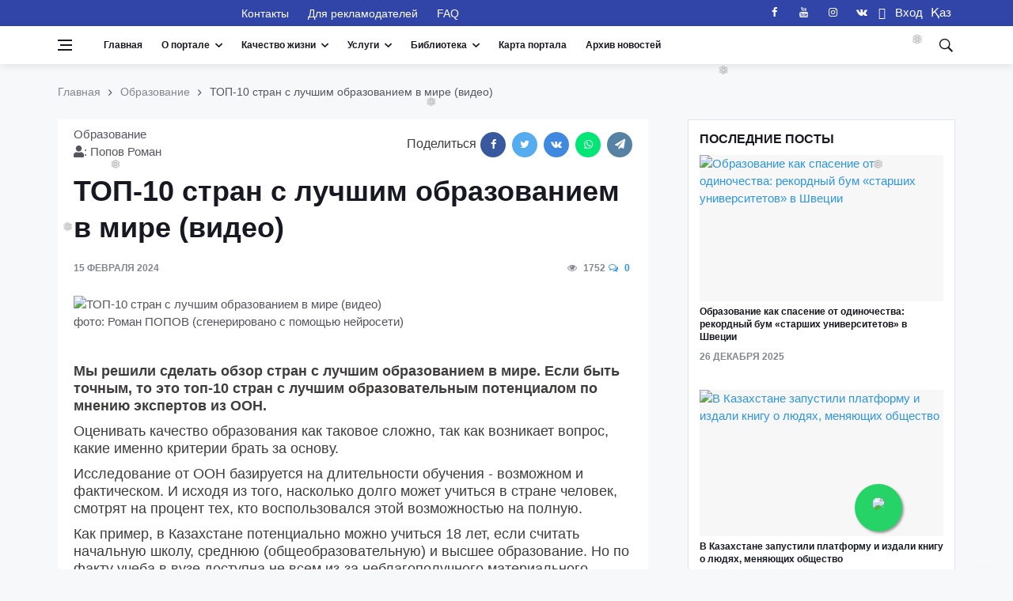

--- FILE ---
content_type: text/html; charset=UTF-8
request_url: https://standard.kz/ru/post/top-10-stran-s-lucsim-obrazovaniem-v-mire-video-356
body_size: 24342
content:
<!DOCTYPE html>
<html lang="ru" prefix="og: http://ogp.me/ns#">
<head>
    <meta charset="utf-8">
    <meta name="viewport" content="width=device-width, initial-scale=1">
    <script src="https://standard.kz/js/jquery-3.2.1.min.js" async></script>

    <!-- CSRF Token -->
    <meta name="csrf-token" content="PusA3y5rsTw4jjvSnhb1LKPCqQ14Ev9pAmdxcFYx">
    <link rel="shortcut icon" href="https://standard.kz/favicon.ico" type="image/x-icon">
    <link rel="icon" href="https://standard.kz/favicon.ico" type="image/x-icon">
    <link rel="alternate" type="application/atom+xml" href="https://standard.kz/feed" title="Качественный Казахстан">
    <link rel="alternate" type="application/atom+xml" href="https://standard.kz/feedg" title="Качественный Казахстан">
        <title>ТОП-10 стран с лучшим образованием в мире (видео) - Качественный Казахстан</title>
        <meta name="title" content="ТОП-10 стран с лучшим образованием в мире (видео)">
    <meta name="twitter:title" content="ТОП-10 стран с лучшим образованием в мире (видео)">
    <meta property="og:title" content="ТОП-10 стран с лучшим образованием в мире (видео)">
    <meta property="vk:title" content="ТОП-10 стран с лучшим образованием в мире (видео)">
    <meta property="og:type" content="article">
    <meta property="og:updated_time" content="2024-02-16 14:41:04+06:00">
    <meta name="twitter:image" content="https://standard.kz/storage/articles/0SYK0ydvMgVLNvo7ALnfcdWXL1pDqPudpl1iOQv9.jpeg">
    <meta name="twitter:card" content="summary_large_image">
    <meta property="vk:image" content="https://standard.kz/storage/articles/0SYK0ydvMgVLNvo7ALnfcdWXL1pDqPudpl1iOQv9.jpeg">
    <meta property="og:image" content="https://standard.kz/storage/articles/0SYK0ydvMgVLNvo7ALnfcdWXL1pDqPudpl1iOQv9.jpeg">
    <meta name="article:published_time" property="article:published_time" content="2024-02-15 16:18:06+06:00">
    <meta property="article:modified_time" content="2024-02-15 16:18:06+06:00">
    <meta property="article:author" content="https://www.facebook.com/portalstandardkz">
    <meta property="article:section" content="Образование">

    <meta name="description" content="Исследование от ООН базируется на длительности обучения - возможном и фактическом">
    <meta name="twitter:description" content="Исследование от ООН базируется на длительности обучения - возможном и фактическом">
    <meta property="og:description" content="Исследование от ООН базируется на длительности обучения - возможном и фактическом">
    <meta name="vk:description" content="Исследование от ООН базируется на длительности обучения - возможном и фактическом">
    <meta property="og:image:width" content="1200">
    <meta property="og:image:height" content="675">
    <meta property="twitter:url" content="https://standard.kz/ru/post/top-10-stran-s-lucsim-obrazovaniem-v-mire-video-356">
    <meta property="og:url" content="https://standard.kz/ru/post/top-10-stran-s-lucsim-obrazovaniem-v-mire-video-356">
    <meta property="vk:url" content="https://standard.kz/ru/post/top-10-stran-s-lucsim-obrazovaniem-v-mire-video-356">
    <meta property="og:locale" content="ru">
    <meta property="og:image:width" content="640">
    <meta property="og:image:height" content="400">
    <meta name="twitter:site" content="@standardkz">
    <meta name="twitter:image:src" content="https://standard.kz/storage/articles/0SYK0ydvMgVLNvo7ALnfcdWXL1pDqPudpl1iOQv9.jpeg">
    <meta property="fb:pages" content="100071635076631">

    <meta name="viewport" content="width=device-width, initial-scale=1.0">
    <!-- Scripts -->
    
<!-- Css -->
    <link rel="stylesheet" href="https://standard.kz/css/bootstrap.min.css">
    <link rel="stylesheet" href="https://standard.kz/css/font-icons.css">
    <link rel="stylesheet" href="https://standard.kz/css/whatsapp-button.css">
    <link rel="stylesheet" href="https://standard.kz/css/style.min.css">
    <link rel="stylesheet" href="https://standard.kz/css/font-awesome.min.css">
    
    <link rel="stylesheet" href="https://standard.kz/vendor/fontawesome-free/css/all.min.css">
    <!-- Favicons -->
    <link rel="shortcut icon" href="https://standard.kz/img/favicon.ico">

        <script type="text/javascript">
        document.addEventListener("DOMContentLoaded", (event) => {

            $.ajaxSetup({
                headers: {
                    'X-CSRF-TOKEN': $('meta[name="csrf-token"]').attr('content')
                }
            });
        });
    </script>
    <script src="https://standard.kz/js/lazysizes.min.js"></script>
    <style>
        .entry__article{
            font-size: 18px !important;
        }
        blockquote >p     > i{
            font-size: 18px !important;

        }
    </style>
</head>

<body class="style-videos">


<template id="participant_component">
    <tr>
        <td class="numeration"></td>
        <td >
            <input class="form-control mb-0 last_name_en " name="Participant[last_name_en]" type="text">
        </td>
        <td>
            <input class="form-control mb-0 first_name_en " name="Participant[first_name_en]" type="text">
        </td>
        <td>
            <input class="form-control mb-0 middle_name_en " name="Participant[middle_name_en]" type="text">
        </td>
        <td>
            <input class="form-control mb-0 last_name " name="Participant[last_name]" type="text">
        </td>
        <td>
            <input class="form-control mb-0 first_name " name="Participant[first_name]" type="text">
        </td>
        <td>
            <input class="form-control mb-0 middle_name " name="Participant[middle_name]" type="text">
        </td>

    </tr>
</template>

<template id="document_component">
    <tr>
        <td class="numeration">1</td>
        <td >
            <textarea class="form-control mb-0 document_name " rows="3" name="documents[document_name]" cols="50"></textarea>
        </td>
        <td >
            <input class="form-control mb-0 name_of_authority " name="documents[name_of_authority]" type="text">
        </td>
        <td>
            <input class="form-control mb-0 document_number " name="documents[document_number]" type="text">
        </td>
        <td>
            <input class="form-control mb-0 date_issue bg-white" name="documents[date_issue]" type="date">
        </td>
        <td>
            <button type="button" class="btn btn-danger" title="Удалить" onclick="deleteRow(this)">
                <span class="fas fa-trash-alt"></span>
            </button>
        </td>
    </tr>
</template>

<template id="experience_component">
    <tr>
        <td class="numeration">1</td>
        <td >
            <textarea class="form-control mb-0 place_of_work " rows="3" name="experiences[place_of_work]" cols="50"></textarea>
        </td>
        <td>
            <input class="form-control mb-0 position " name="experiences[position]" type="text">
        </td>
        <td>
            <input class="form-control mb-0 work_period " name="experiences[work_period]" type="text">
        </td>
        <td>
            <button type="button" class="btn btn-danger" title="Удалить" onclick="deleteRow(this)">
                <span class="fas fa-trash-alt"></span>
            </button>
        </td>
    </tr>
</template>

<!-- Bg Overlay -->
<div class="content-overlay"></div>

<!-- Sidenav -->
<header class="sidenav" id="sidenav">

    <!-- close -->
    <div class="sidenav__close">
        <button class="sidenav__close-button" id="sidenav__close-button" aria-label="close sidenav">
            <i class="ui-close sidenav__close-icon"></i>
        </button>
    </div>

    <!-- Nav -->
    <nav class="sidenav__menu-container">
        <ul class="sidenav__menu" role="menubar">
            <li>
                <a href="https://standard.kz/ru" class="sidenav__menu-url">Главная</a>
            </li>
            <li>
                <a href="#" class="sidenav__menu-url sidenav__menu-url-toggle">О портале</a>
                <button class="sidenav__menu-toggle" aria-haspopup="true" aria-label="Open dropdown"><i
                        class="ui-arrow-down"></i></button>
                <ul class="sidenav__menu-dropdown">
                                            <li>
                            <a class="sidenav__menu-url" href="https://standard.kz/ru/uchreditel-portala-i-celi-deyatelnosti">
                                Учредитель портала и цели деятельности
                            </a>
                        </li>
                                            <li>
                            <a class="sidenav__menu-url" href="https://standard.kz/ru/missiya-i-videnie-portala">
                                Миссия и Видение портала
                            </a>
                        </li>
                                            <li>
                            <a class="sidenav__menu-url" href="https://standard.kz/ru/privacy-policy">
                                Политика конфиденциальности
                            </a>
                        </li>
                                            <li>
                            <a class="sidenav__menu-url" href="https://standard.kz/ru/oplata-kartoi">
                                Платежи. Оплата банковской картой онлайн
                            </a>
                        </li>
                                            <li>
                            <a class="sidenav__menu-url" href="https://standard.kz/ru/kodeks-professionalnogo-povedeniya">
                                Кодекс профессионального поведения
                            </a>
                        </li>
                                            <li>
                            <a class="sidenav__menu-url" href="https://standard.kz/ru/obyazatelstvo-o-konfidencialnosti">
                                Обязательство о конфиденциальности
                            </a>
                        </li>
                                            <li>
                            <a class="sidenav__menu-url" href="https://standard.kz/ru/obyazatelstvo-o-bespristrastnosti">
                                Обязательство о беспристрастности
                            </a>
                        </li>
                    
                                            <li>
                            <a class="sidenav__menu-url" href="https://standard.kz/ru/editors">
                                Редакционный совет портала
                            </a>
                        </li>
                    
                                            <li>
                            <a class="sidenav__menu-url" href="https://standard.kz/ru/members">
                                Почетные члены ассоциации
                            </a>
                        </li>
                    
                                            <li>
                            <a class="sidenav__menu-url" href="https://standard.kz/ru/contacts">
                                Контакты
                            </a>
                        </li>
                    
                    <li>
                        <a href="#" class="sidenav__menu-url">Партнеры</a>
                        <button class="sidenav__menu-toggle" aria-haspopup="true" aria-label="Open dropdown"><i
                                class="ui-arrow-down"></i></button>
                        <ul class="sidenav__menu-dropdown">
                                                            <li>
                                    <a class="sidenav__menu-url" href="https://standard.kz/ru/partners/foreign">
                                        Международные
                                    </a>
                                </li>
                            
                                                            <li>
                                    <a class="sidenav__menu-url" href="https://standard.kz/ru/partners/kaz">
                                        Казахстан
                                    </a>
                                </li>
                                                    </ul>
                    </li>
                </ul>
            </li>

            <!-- Articles -->
                                            <li>
                    <a href="#"
                       class="sidenav__menu-url sidenav__menu-url-toggle">Качественный Казахстан</a>
                    <button class="sidenav__menu-toggle" aria-haspopup="true" aria-label="Open dropdown"><i
                            class="ui-arrow-down"></i></button>
                    <ul class="sidenav__menu-dropdown">
                        <li>
                <a href="https://standard.kz/ru/category/gosudarstvo" class="sidenav__menu-url">Государство</a>
                <button class="sidenav__menu-toggle" aria-haspopup="true" aria-label="Open dropdown">
                    <i class="ui-arrow-down"></i>
                </button>
                <ul class="sidenav__menu-dropdown">
                    <li><a href="https://standard.kz/ru/category/gosudarstvo-analitika"
                   class="sidenav__menu-url">Аналитика</a></li>
        
    

    
                    <li><a href="https://standard.kz/ru/category/gosudarstvo-gosudarstvennye-uslugi"
                   class="sidenav__menu-url">Государственные услуги</a></li>
        
    

    
                    <li><a href="https://standard.kz/ru/category/gosudarstvo-biznes-i-my"
                   class="sidenav__menu-url">Бизнес и мы</a></li>
        
    

    
                    <li><a href="https://standard.kz/ru/category/gosudarstvo-zakonodatelstvo"
                   class="sidenav__menu-url">Законодательство</a></li>
        
    

    
                    <li><a href="https://standard.kz/ru/category/gosudarstvo-dialog-s-vlastiu"
                   class="sidenav__menu-url">Диалог с властью</a></li>
        
    

    
                    <li><a href="https://standard.kz/ru/category/gosudarstvo-ekonomika"
                   class="sidenav__menu-url">Экономика</a></li>
        
    
                </ul>
            </li>
        
    

    
                    <li>
                <a href="https://standard.kz/ru/category/mezhdunarodnaya-praktika" class="sidenav__menu-url">Международная практика</a>
                <button class="sidenav__menu-toggle" aria-haspopup="true" aria-label="Open dropdown">
                    <i class="ui-arrow-down"></i>
                </button>
                <ul class="sidenav__menu-dropdown">
                    <li><a href="https://standard.kz/ru/category/mezhdunarodnaya-praktika-mirovye-standarty-kacestva-zizni"
                   class="sidenav__menu-url">Мировые стандарты качества жизни</a></li>
        
    

    
                    <li><a href="https://standard.kz/ru/category/mezhdunarodnaya-praktika-gosudarstvo-i-naselenie"
                   class="sidenav__menu-url">Государство и население</a></li>
        
    

    
                    <li><a href="https://standard.kz/ru/category/mezhdunarodnaya-praktika-megapolisy-i-derevni"
                   class="sidenav__menu-url">Мегаполисы и деревни</a></li>
        
    

    
                    <li><a href="https://standard.kz/ru/category/mezhdunarodnaya-praktika-lucsaya-mirovaya-praktika"
                   class="sidenav__menu-url">Лучшая мировая практика</a></li>
        
    

    
                    <li><a href="https://standard.kz/ru/category/mezhdunarodnaya-praktika-istoriia-uspexa"
                   class="sidenav__menu-url">История успеха</a></li>
        
    
                </ul>
            </li>
        
    

    
                    <li>
                <a href="https://standard.kz/ru/category/infrastruktura-i-byt" class="sidenav__menu-url">Инфраструктура  и быт</a>
                <button class="sidenav__menu-toggle" aria-haspopup="true" aria-label="Open dropdown">
                    <i class="ui-arrow-down"></i>
                </button>
                <ul class="sidenav__menu-dropdown">
                    <li><a href="https://standard.kz/ru/category/infrastruktura-i-byt-stroitelstvo-i-zile"
                   class="sidenav__menu-url">Строительство и жилье</a></li>
        
    

    
                    <li><a href="https://standard.kz/ru/category/infrastruktura-i-byt-dorogi-i-transport"
                   class="sidenav__menu-url">Дороги и транспорт</a></li>
        
    

    
                    <li><a href="https://standard.kz/ru/category/infrastruktura-i-byt-energetika-i-kommunikacii"
                   class="sidenav__menu-url">Энергетика и коммуникации</a></li>
        
    

    
                    <li><a href="https://standard.kz/ru/category/infrastruktura-i-byt-kak-my-zivem"
                   class="sidenav__menu-url">Как мы живем?</a></li>
        
    
                </ul>
            </li>
        
    

    
                    <li>
                <a href="https://standard.kz/ru/category/obrazovanie" class="sidenav__menu-url">Образование</a>
                <button class="sidenav__menu-toggle" aria-haspopup="true" aria-label="Open dropdown">
                    <i class="ui-arrow-down"></i>
                </button>
                <ul class="sidenav__menu-dropdown">
                    <li><a href="https://standard.kz/ru/category/obrazovanie-doskolnoe-ucrezdenie"
                   class="sidenav__menu-url">Дошкольное учреждение</a></li>
        
    

    
                    <li><a href="https://standard.kz/ru/category/obrazovanie-skolalicei"
                   class="sidenav__menu-url">Школа/Лицей</a></li>
        
    

    
                    <li><a href="https://standard.kz/ru/category/obrazovanie-kolledz"
                   class="sidenav__menu-url">Колледж</a></li>
        
    

    
                    <li><a href="https://standard.kz/ru/category/obrazovanie-vuzy"
                   class="sidenav__menu-url">Вузы</a></li>
        
    

    
                    <li><a href="https://standard.kz/ru/category/obrazovanie-kak-stat-professionalom"
                   class="sidenav__menu-url">Как стать профессионалом</a></li>
        
    

    
                    <li><a href="https://standard.kz/ru/category/obrazovanie-vneskolnoe-razvitie"
                   class="sidenav__menu-url">Внешкольное развитие</a></li>
        
    

    
                    <li><a href="https://standard.kz/ru/category/obrazovanie-prover-sebia"
                   class="sidenav__menu-url">Проверь себя</a></li>
        
    
                </ul>
            </li>
        
    

    
                    <li>
                <a href="https://standard.kz/ru/category/zdorove" class="sidenav__menu-url">Здоровье</a>
                <button class="sidenav__menu-toggle" aria-haspopup="true" aria-label="Open dropdown">
                    <i class="ui-arrow-down"></i>
                </button>
                <ul class="sidenav__menu-dropdown">
                    <li><a href="https://standard.kz/ru/category/zdorove-obraz-zizni"
                   class="sidenav__menu-url">Образ жизни</a></li>
        
    

    
                    <li><a href="https://standard.kz/ru/category/zdorove-pitanie"
                   class="sidenav__menu-url">Питание</a></li>
        
    

    
                    <li><a href="https://standard.kz/ru/category/zdorove-sistema-zdravooxraneniya"
                   class="sidenav__menu-url">Система здравоохранения</a></li>
        
    

    
                    <li><a href="https://standard.kz/ru/category/zdorove-sovety-zdorovya"
                   class="sidenav__menu-url">Советы здоровья</a></li>
        
    

    
                    <li><a href="https://standard.kz/ru/category/zdorove-lucsie-kliniki-mira"
                   class="sidenav__menu-url">Лучшие клиники мира</a></li>
        
    

    
                    <li><a href="https://standard.kz/ru/category/zdorove-o-krasote-i-kosmetike"
                   class="sidenav__menu-url">О красоте и косметике</a></li>
        
    
                </ul>
            </li>
        
    

    
                    <li>
                <a href="https://standard.kz/ru/category/razvlecheniya-i-dosug" class="sidenav__menu-url">Развлечения и досуг</a>
                <button class="sidenav__menu-toggle" aria-haspopup="true" aria-label="Open dropdown">
                    <i class="ui-arrow-down"></i>
                </button>
                <ul class="sidenav__menu-dropdown">
                    <li><a href="https://standard.kz/ru/category/dosug-iskusstvo"
                   class="sidenav__menu-url">Культура в нашей жизни</a></li>
        
    

    
                    <li><a href="https://standard.kz/ru/category/dosug-yumor"
                   class="sidenav__menu-url">Юмор</a></li>
        
    

    
                    <li><a href="https://standard.kz/ru/category/dosug-putesestviya"
                   class="sidenav__menu-url">Путешествия</a></li>
        
    

    
                    <li><a href="https://standard.kz/ru/category/dosug-moda"
                   class="sidenav__menu-url">Мода</a></li>
        
    

    
                    <li><a href="https://standard.kz/ru/category/razvlecheniya-i-dosug-kino"
                   class="sidenav__menu-url">Кино</a></li>
        
    

    
                    <li><a href="https://standard.kz/ru/category/razvlecheniya-i-dosug-muzyka"
                   class="sidenav__menu-url">Музыка</a></li>
        
    

    
                    <li><a href="https://standard.kz/ru/category/razvlecheniya-i-dosug-teatr"
                   class="sidenav__menu-url">Театр</a></li>
        
    
                </ul>
            </li>
        
    

    
                    <li>
                <a href="https://standard.kz/ru/category/nasha-realnost" class="sidenav__menu-url">Наша реальность</a>
                <button class="sidenav__menu-toggle" aria-haspopup="true" aria-label="Open dropdown">
                    <i class="ui-arrow-down"></i>
                </button>
                <ul class="sidenav__menu-dropdown">
                    <li><a href="https://standard.kz/ru/category/nasha-realnost-nasa-zizn-kak-est"
                   class="sidenav__menu-url">Наша жизнь: как есть</a></li>
        
    

    
                    <li><a href="https://standard.kz/ru/category/nasha-realnost-nasi-privycki"
                   class="sidenav__menu-url">Наши привычки</a></li>
        
    
                </ul>
            </li>
        
    

    
                    <li>
                <a href="https://standard.kz/ru/category/ekologiya" class="sidenav__menu-url">Экология</a>
                <button class="sidenav__menu-toggle" aria-haspopup="true" aria-label="Open dropdown">
                    <i class="ui-arrow-down"></i>
                </button>
                <ul class="sidenav__menu-dropdown">
                    <li><a href="https://standard.kz/ru/category/ekologiya-voda-i-vozdux"
                   class="sidenav__menu-url">Вода и воздух</a></li>
        
    

    
                    <li><a href="https://standard.kz/ru/category/ekologiya-zelenye-texnologii"
                   class="sidenav__menu-url">Зеленые технологии</a></li>
        
    

    
                    <li><a href="https://standard.kz/ru/category/ekologiya-borba-s-otxodami"
                   class="sidenav__menu-url">Борьба с отходами</a></li>
        
    
                </ul>
            </li>
        
    

    
                    <li><a href="https://standard.kz/ru/category/socialnye-seti"
                   class="sidenav__menu-url">Социальные сети</a></li>
        
    

    
                    <li><a href="https://standard.kz/ru/category/mezhdunarodnaya-aktivnost88"
                   class="sidenav__menu-url">Международная активность</a></li>
        
    

    
                    <li><a href="https://standard.kz/ru/category/zhitejskaya-mudrost31"
                   class="sidenav__menu-url">Житейская мудрость</a></li>
        
    

    
                    <li><a href="https://standard.kz/ru/category/dobrye-dela64"
                   class="sidenav__menu-url">Добрые дела</a></li>
        
    

    
                    <li><a href="https://standard.kz/ru/category/poleznye-sovety86"
                   class="sidenav__menu-url">Полезные советы</a></li>
        
    

    
                    <li><a href="https://standard.kz/ru/category/bez-kommentariev"
                   class="sidenav__menu-url">Без комментариев</a></li>
        
    

    
                    <li>
                <a href="https://standard.kz/ru/category/nauka21" class="sidenav__menu-url">Наука</a>
                <button class="sidenav__menu-toggle" aria-haspopup="true" aria-label="Open dropdown">
                    <i class="ui-arrow-down"></i>
                </button>
                <ul class="sidenav__menu-dropdown">
                    <li><a href="https://standard.kz/ru/category/nauka21-ocevidno-i-neveroyatno"
                   class="sidenav__menu-url">Очевидное и невероятное</a></li>
        
    
                </ul>
            </li>
        
    

    
                    <li><a href="https://standard.kz/ru/category/vasha-bezopasnost"
                   class="sidenav__menu-url">Ваша безопасность</a></li>
        
    

    
                    <li>
                <a href="https://standard.kz/ru/category/tehnologii-i-innovacii" class="sidenav__menu-url">Технологии и инновации</a>
                <button class="sidenav__menu-toggle" aria-haspopup="true" aria-label="Open dropdown">
                    <i class="ui-arrow-down"></i>
                </button>
                <ul class="sidenav__menu-dropdown">
                    <li><a href="https://standard.kz/ru/category/tehnologii-i-innovacii59-cifrovye-texnologii"
                   class="sidenav__menu-url">Цифровые технологии</a></li>
        
    

    
                    <li><a href="https://standard.kz/ru/category/tehnologii-i-innovacii-innovacii-i-gadzety"
                   class="sidenav__menu-url">Инновации и гаджеты</a></li>
        
    

    
                    <li><a href="https://standard.kz/ru/category/tehnologii-i-innovacii-prilozeniia"
                   class="sidenav__menu-url">Приложения</a></li>
        
    

    
                    <li><a href="https://standard.kz/ru/category/tehnologii-i-innovacii59-vasa-bezopasnost"
                   class="sidenav__menu-url">Ваша безопасность</a></li>
        
    
                </ul>
            </li>
        
    
                    </ul>
                </li>
            

        <!-- Projects -->
                            <li>
                    <a href="#" class="sidenav__menu-url sidenav__menu-url-toggle">Проекты</a>
                    <button class="sidenav__menu-toggle" aria-haspopup="true" aria-label="Open dropdown"><i
                            class="ui-arrow-down"></i></button>
                    <ul class="sidenav__menu-dropdown">
                        <li>
                            <a href="#" class="sidenav__menu-url">Наши предложения</a>
                            <button class="sidenav__menu-toggle" aria-haspopup="true" aria-label="Open dropdown"><i
                                    class="ui-arrow-down"></i></button>
                            <ul class="sidenav__menu-dropdown">
                                                                    <li><a href="https://standard.kz/ru/post/2026_01_casto-zadavaemye-voprosy-czv-otnositelno-iso-90012015-309"
                                           class="sidenav__menu-url">Часто задаваемые вопросы (ЧЗВ) относительно ISO 9001:2015</a></li>
                                                                    <li><a href="https://standard.kz/ru/post/2026_01_komu-sleduet-ispolzovat-standart-iso-9001-151"
                                           class="sidenav__menu-url">Кому следует использовать стандарт ISO 9001?</a></li>
                                                                    <li><a href="https://standard.kz/ru/post/2026_01_st-rk-iso-37001-2017sistema-menedzmenta-borby-so-vziatocnicestvom-trebovaniia-i-rukovodstvo-po-ispolzovaniiu-410"
                                           class="sidenav__menu-url">СТ РК ISO 37001-2017: «Система менеджмента борьбы со взяточничеством. Требования и руководство по использованию»</a></li>
                                                                    <li><a href="https://standard.kz/ru/post/2026_01_rekomendacii-po-realizacii-trebovanii-st-rk-iso-37001-2017-sistema-menedzmenta-borby-so-vziatocnicestvom-178"
                                           class="sidenav__menu-url">Рекомендации по реализации требований СТ РК ISO 37001-2017 «Система менеджмента борьбы со взяточничеством»</a></li>
                                                                    <li><a href="https://standard.kz/ru/post/2026_01_cto-daiut-vam-standarty-iso-324"
                                           class="sidenav__menu-url">Что дают вам стандарты ISO?</a></li>
                                                                    <li><a href="https://standard.kz/ru/post/2026_01_mezdunarodnaia-organizacii-po-standartizacii-iso-439"
                                           class="sidenav__menu-url">Международная организации по стандартизации ISO</a></li>
                                                                    <li><a href="https://standard.kz/ru/post/2025_12_realizaciia-proekta-smk-v-organizaciiax-trening-dlia-studentov-i-ucashhixsia-assistent-menedzera-smk-junior-403"
                                           class="sidenav__menu-url">Реализация проекта СМК в организациях. Тренинг для студентов и учащихся «Ассистент менеджера СМК (junior)»</a></li>
                                                                    <li><a href="https://standard.kz/ru/post/2025_12_prakticeskie-aspekty-vnedreniia-trebovanii-standarta-iso-90012015-p10-ulucseniia-trening-dlia-studentov-i-ucashhixsia-assistent-menedzera-smk-junior-280"
                                           class="sidenav__menu-url">Практические аспекты внедрения требований стандарта ISO 9001:2015, п.10 &quot;Улучшения&quot;. Тренинг для студентов и учащихся &quot;Ассистент менеджера СМК (junior)&quot;</a></li>
                                                                    <li><a href="https://standard.kz/ru/post/2025_12_prakticeskie-aspekty-vnedreniia-trebovanii-standarta-iso-90012015-analiz-so-storony-rukovodstva-iso-9001-p-93-trening-dlia-studentov-i-ucashhixsia-assistent-menedzera-smk-junior-146"
                                           class="sidenav__menu-url">Практические аспекты внедрения требований стандарта ISO 9001:2015. Анализ со стороны руководства. ISO 9001 (п. 9.3). Тренинг для студентов и учащихся «Ассистент менеджера СМК (junior)»</a></li>
                                                                    <li><a href="https://standard.kz/ru/post/2025_12_vyrabotka-rezultatov-audita-iso-9001-p-92-trening-dlia-studentov-i-ucashhixsia-assistent-menedzera-smk-junior-376"
                                           class="sidenav__menu-url">Выработка результатов аудита. ISO 9001 (п. 9.2). Тренинг для студентов и учащихся «Ассистент менеджера СМК (junior)»</a></li>
                                                                    <li><a href="https://standard.kz/ru/post/2025_12_sut-filosofii-kaizen-v-citatax-192"
                                           class="sidenav__menu-url">Суть философии Kaizen в цитатах</a></li>
                                                                    <li><a href="https://standard.kz/ru/post/2025_12_citaty-o-kaizen-nepreryvnoe-ulucsenie-165"
                                           class="sidenav__menu-url">Цитаты о Kaizen (непрерывное улучшение)</a></li>
                                                                    <li><a href="https://standard.kz/ru/post/2025_12_citaty-o-kacestve-i-liudiax-408"
                                           class="sidenav__menu-url">Цитаты о качестве и людях</a></li>
                                                                    <li><a href="https://standard.kz/ru/post/2025_12_cto-govoriat-velikie-liudi-o-kacestve-195"
                                           class="sidenav__menu-url">Что говорят великие люди о качестве</a></li>
                                                                    <li><a href="https://standard.kz/ru/post/2025_12_cetyre-podxoda-odna-logika-153"
                                           class="sidenav__menu-url">Четыре подхода, одна логика</a></li>
                                                                    <li><a href="https://standard.kz/ru/post/2025_12_sostavlenie-spiska-voprosov-audita-iso-9001-p-92-trening-dlia-studentov-i-ucashhixsia-assistent-menedzera-smk-junior-374"
                                           class="sidenav__menu-url">Составление списка вопросов аудита ISO 9001 (п. 9.2). Тренинг для студентов и учащихся «Ассистент менеджера СМК (junior)»</a></li>
                                                                    <li><a href="https://standard.kz/ru/post/2025_12_sozdanie-programmy-audita-iso-9001-p-92-trening-dlia-studentov-i-ucashhixsia-assistent-menedzera-smk-junior-300"
                                           class="sidenav__menu-url">Создание программы аудита ISO 9001 (п. 9.2). Тренинг для студентов и учащихся «Ассистент менеджера СМК (junior)»</a></li>
                                                                    <li><a href="https://standard.kz/ru/post/2025_12_vnutrennii-audit-iso-9001-p-92-trening-dlia-studentov-i-ucashhixsia-assistent-menedzera-smk-junior-286"
                                           class="sidenav__menu-url">Внутренний аудит ISO 9001 (п. 9.2). Тренинг для студентов и учащихся «Ассистент менеджера СМК (junior)»</a></li>
                                                                    <li><a href="https://standard.kz/ru/post/2025_12_analiz-i-ocenka-iso-9001-p-913-trening-dlia-studentov-i-ucashhixsia-assistent-menedzera-smk-junior-414"
                                           class="sidenav__menu-url">Анализ и оценка ISO 9001 (п. 9.1.3). Тренинг для студентов и учащихся «Ассистент менеджера СМК (junior)»</a></li>
                                                                    <li><a href="https://standard.kz/ru/post/2025_12_udovletvorennost-potrebitelei-iso-9001-p-912-trening-dlia-studentov-i-ucashhixsia-assistent-menedzera-smk-junior-339"
                                           class="sidenav__menu-url">Удовлетворенность потребителей, ISO 9001 (п. 9.1.2). Тренинг для студентов и учащихся «Ассистент менеджера СМК (junior)»</a></li>
                                                            </ul>
                        </li>
                                                    <li><a href="https://standard.kz/ru/projects/organ-po-sertifikacii-personala"
                                   class="sidenav__menu-url">Орган по сертификации персонала</a></li>
                                                    <li><a href="https://standard.kz/ru/projects/centr-sertifikacii-personala-v-ramkax-anq-cec"
                                   class="sidenav__menu-url">Центр сертификации персонала в рамках ANQ-CEC</a></li>
                                                    <li><a href="https://standard.kz/ru/projects/bencmarking-kak-instrument-povyseniya-effektivnosti-biznesa"
                                   class="sidenav__menu-url">Бенчмаркинг- лучшие практики успешных организаций</a></li>
                                                    <li><a href="https://standard.kz/ru/projects/quality-innovation-award-kacestvennaya-innovaciya-goda-kakie-vygody-polucat-innovatory"
                                   class="sidenav__menu-url">Ежегодный конкурс &quot;Quality Innovation Award&quot; (&quot;Качественная инновация года&quot;)</a></li>
                                                    <li><a href="https://standard.kz/ru/projects/kazaxstanskii-znak-kacestva-kak-vaznyi-element-uspesnogo-prodvizeniya-kompanii"
                                   class="sidenav__menu-url">Получи Казахстанский знак качества</a></li>
                                                    <li><a href="https://standard.kz/ru/projects/evropeiskaya-organizaciya-kacestva-eoq"
                                   class="sidenav__menu-url">Сертификация персонала в рамках Европейской Организация Качества (ЕОК)</a></li>
                                                    <li><a href="https://standard.kz/ru/projects/evropeiskaya-model-soversenstva-efqm"
                                   class="sidenav__menu-url">Проведение процедуры оценки (ассессмента) для организаций и предприятий</a></li>
                        
                    </ul>
                </li>
                                <li>
                <a href="https://standard.kz/ru/category/standarty-v-nashej-zhizni" class="sidenav__menu-url">Стандарты в нашей жизни</a>
                <button class="sidenav__menu-toggle" aria-haspopup="true" aria-label="Open dropdown">
                    <i class="ui-arrow-down"></i>
                </button>
                <ul class="sidenav__menu-dropdown">
                    <li><a href="https://standard.kz/ru/category/standarty-v-nashej-zhizni-zakonodatelstvo"
                   class="sidenav__menu-url">Законодательство</a></li>
        
    

    
                    <li><a href="https://standard.kz/ru/category/standarty-v-nashej-zhizni-mezdunarodnye-standarty"
                   class="sidenav__menu-url">Международные стандарты</a></li>
        
    

    
                    <li><a href="https://standard.kz/ru/category/standarty-v-nashej-zhizni-standarty-rk"
                   class="sidenav__menu-url">Стандарты РК</a></li>
        
    

    
                    <li><a href="https://standard.kz/ru/category/standarty-v-nashej-zhizni-osnovnye-normativnye-dokumenty"
                   class="sidenav__menu-url">Основные нормативные документы</a></li>
        
    

    
                    <li><a href="https://standard.kz/ru/category/standarty-v-nashej-zhizni-texniceskie-komitety-rk"
                   class="sidenav__menu-url">Технические Комитеты РК</a></li>
        
    

    
                    <li>
                <a href="https://standard.kz/ru/category/standarty-v-nashej-zhizni-obshhaya-informaciya" class="sidenav__menu-url">Общая информация</a>
                <button class="sidenav__menu-toggle" aria-haspopup="true" aria-label="Open dropdown">
                    <i class="ui-arrow-down"></i>
                </button>
                <ul class="sidenav__menu-dropdown">
                    <li><a href="https://standard.kz/ru/category/standarty-v-nashej-zhizni-obshhaya-informaciya-mezdunarodnye-organizacii"
                   class="sidenav__menu-url">Международные организации</a></li>
        
    

    
                    <li><a href="https://standard.kz/ru/category/standarty-v-nashej-zhizni-obshhaya-informaciya-kazaxstanskie-organizacii"
                   class="sidenav__menu-url">Казахстанские организации</a></li>
        
    
                </ul>
            </li>
        
    
                </ul>
            </li>
        
    
                    <!-- Libraries -->
            
                            <li>
                    <a class="sidenav__menu-url"  href="https://standard.kz/ru/for-advertisers">
                        Для рекламодателей
                    </a>
                </li>
                                                        <li>
                    <a href="#" class="sidenav__menu-url sidenav__menu-url-toggle">Библиотека</a>
                    <button class="sidenav__menu-toggle" aria-haspopup="true" aria-label="Open dropdown"><i
                            class="ui-arrow-down"></i></button>
                    <ul class="sidenav__menu-dropdown">
                        <li>
                <a href="https://standard.kz/ru/category/teoriya-i-praktika-menedzhmenta-kachestva" class="sidenav__menu-url">Теория и практика менеджмента качества</a>
                <button class="sidenav__menu-toggle" aria-haspopup="true" aria-label="Open dropdown">
                    <i class="ui-arrow-down"></i>
                </button>
                <ul class="sidenav__menu-dropdown">
                    <li><a href="https://standard.kz/ru/category/teoriya-i-praktika-menedzhmenta-kachestva-istoriya-menedzmenta"
                   class="sidenav__menu-url">История менеджмента</a></li>
        
    

    
                    <li><a href="https://standard.kz/ru/category/teoriya-i-praktika-menedzhmenta-kachestva-sest-sigm"
                   class="sidenav__menu-url">Шесть сигм</a></li>
        
    

    
                    <li><a href="https://standard.kz/ru/category/teoriya-i-praktika-menedzhmenta-kachestva-berezlivoe-proizvodstvo"
                   class="sidenav__menu-url">Бережливое производство</a></li>
        
    

    
                    <li><a href="https://standard.kz/ru/category/teoriya-i-praktika-menedzhmenta-kachestva-ssp"
                   class="sidenav__menu-url">ССП</a></li>
        
    

    
                    <li><a href="https://standard.kz/ru/category/teoriya-i-praktika-menedzhmenta-kachestva-kaidzen"
                   class="sidenav__menu-url">Кайдзен</a></li>
        
    

    
                    <li><a href="https://standard.kz/ru/category/teoriya-i-praktika-menedzhmenta-kachestva-kanban"
                   class="sidenav__menu-url">Канбан</a></li>
        
    
                </ul>
            </li>
        
    

    
                    <li><a href="https://standard.kz/ru/category/guru-menedzhmenta-kachestva"
                   class="sidenav__menu-url">Гуру менеджмента качества</a></li>
        
    

    
                    <li><a href="https://standard.kz/ru/category/mezhdunarodnyj-opyt"
                   class="sidenav__menu-url">Международный опыт</a></li>
        
    

    
                    <li><a href="https://standard.kz/ru/category/velikie-lyudi-o-kachestve68"
                   class="sidenav__menu-url">Великие люди о качестве</a></li>
        
    

    
                    <li><a href="https://standard.kz/ru/category/efqm47"
                   class="sidenav__menu-url">EFQM</a></li>
        
    
                    </ul>
                </li>
                                        <li>
                    <a class="sidenav__menu-url" href="https://standard.kz/ru/contacts">
                        Контакты
                    </a>
                </li>
                        <li>
                                    <a class="sidenav__menu-url" href="https://standard.kz/ru/login">
                        <span class="pl-1">Вход</span>
                    </a>
                            </li>
            <li>
                <a class="sidenav__menu-url"
                   href="https://standard.kz/kz/post/top-10-stran-s-lucsim-obrazovaniem-v-mire-video-356">Қаз</a>
                <a class="sidenav__menu-url"
                   href="https://standard.kz/ru/post/top-10-stran-s-lucsim-obrazovaniem-v-mire-video-356">Рус</a>
            </li>
        </ul>
    </nav>


    <div class="socials sidenav__socials">
        <a class="social social-facebook" href="https://www.facebook.com/portalstandardkz" target="_blank" aria-label="facebook">
        <i class="ui-facebook"></i>
    </a>



    <a class="social social-youtube" href="https://www.youtube.com/channel/UCK0FN5Ql48YW09_xmE-X_VA" target="_blank" aria-label="youtube">
        <i class="ui-youtube"></i>
    </a>

    <a class="social social-instagram" href="https://www.instagram.com/standard.kz/" target="_blank" aria-label="instagram">
        <i class="ui-instagram"></i>
    </a>

    <a class="social social-vk" href="https://vk.com/standard_kz" target="_blank" aria-label="vk">
        <i class="ui-vkontakte"></i>
    </a>
    </div>
</header> <!-- end sidenav -->

<a href="https://api.whatsapp.com/send?phone=+77717096662&amp;text=Здравствуйте%21%0A%0AХочу+поделиться+новостью%0A%0A&type=phone_number&app_absent=0" class="float" target="_blank">
    <img style="width:50px; overflow: hidden; border-radius: 50px" src="/img/whatsapp.png" class="  ">
</a>
<main class="main oh" id="main">

                
<!-- Top Bar -->
    <div class="top-bar d-none d-lg-block">
        <div class="container">
            <div class="row">

                <div class="col-lg-8">
                    <ul class="top-menu">
                        <li>
                                <a class="navbar-brand"
                                   href="https://standard.kz/ru"
                                   style="font-size: 18px;">

                                    Качественный Казахстан</a>
                        </li>

                                                    <li>
                                <a href="https://standard.kz/ru/contacts">Контакты</a>
                            </li>
                                                
                                                    <li>
                                <a href="https://standard.kz/ru/for-advertisers">
                                    Для рекламодателей
                                </a>
                            </li>
                                                                            <li>
                                <a href="https://standard.kz/ru/faq">
                                    FAQ
                                </a>
                            </li>
                                            </ul>
                </div>

                <!-- Socials -->
                <div class="col-lg-4">
                    <div class="socials nav__socials socials--nobase socials--white justify-content-end">

                        <a class="social social-facebook" href="https://www.facebook.com/portalstandardkz" target="_blank" aria-label="facebook">
        <i class="ui-facebook"></i>
    </a>



    <a class="social social-youtube" href="https://www.youtube.com/channel/UCK0FN5Ql48YW09_xmE-X_VA" target="_blank" aria-label="youtube">
        <i class="ui-youtube"></i>
    </a>

    <a class="social social-instagram" href="https://www.instagram.com/standard.kz/" target="_blank" aria-label="instagram">
        <i class="ui-instagram"></i>
    </a>

    <a class="social social-vk" href="https://vk.com/standard_kz" target="_blank" aria-label="vk">
        <i class="ui-vkontakte"></i>
    </a>


                                                    <a class="login" href="https://standard.kz/ru/login">
                                <i class="fa fa-sign-in"></i>&ensp;
                                Вход
                            </a>
                        
                        <a></a>
                                                    <a class="language w-auto"
                               href="https://standard.kz/kz/post/top-10-stran-s-lucsim-obrazovaniem-v-mire-video-356">Қаз</a>
                                                




                    </div>

                </div>

            </div>
        </div>
    </div> <!-- end top bar -->

    <!-- Navigation -->
    <header class="nav">
        <div class="nav__holder nav--sticky">
            <div class="container relative">
                <div class="flex-parent">

                    <!-- Side Menu Button -->
                    <button class="nav-icon-toggle" id="nav-icon-toggle" aria-label="Open side menu">
                        <span class="nav-icon-toggle__box">
                            <span class="nav-icon-toggle__inner"></span>
                        </span>
                    </button>

                    <!-- Nav-wrap -->
                    <nav class="flex-child nav__wrap d-none d-lg-block">
                        <ul class="nav__menu">

                            <li>
                                <a href="https://standard.kz/ru">Главная</a>
                            </li>

                            <!-- About Portal -->
                            <li class="nav__dropdown">
                                <a href="#">О портале</a>
                                <ul class="nav__dropdown-menu">
                                                                            <li>
                                            <a href="https://standard.kz/ru/uchreditel-portala-i-celi-deyatelnosti">Учредитель портала и цели деятельности</a>
                                        </li>
                                                                            <li>
                                            <a href="https://standard.kz/ru/missiya-i-videnie-portala">Миссия и Видение портала</a>
                                        </li>
                                                                            <li>
                                            <a href="https://standard.kz/ru/privacy-policy">Политика конфиденциальности</a>
                                        </li>
                                                                            <li>
                                            <a href="https://standard.kz/ru/oplata-kartoi">Платежи. Оплата банковской картой онлайн</a>
                                        </li>
                                                                            <li>
                                            <a href="https://standard.kz/ru/kodeks-professionalnogo-povedeniya">Кодекс профессионального поведения</a>
                                        </li>
                                                                            <li>
                                            <a href="https://standard.kz/ru/obyazatelstvo-o-konfidencialnosti">Обязательство о конфиденциальности</a>
                                        </li>
                                                                            <li>
                                            <a href="https://standard.kz/ru/obyazatelstvo-o-bespristrastnosti">Обязательство о беспристрастности</a>
                                        </li>
                                    
                                                                            <li>
                                            <a href="https://standard.kz/ru/editors">Редакционный совет портала</a>
                                        </li>
                                    
                                                                            <li>
                                            <a href="https://standard.kz/ru/members">Почетные члены ассоциации</a>
                                        </li>
                                    
                                                                            <li>
                                            <a href="https://standard.kz/ru/contacts">Контакты</a>
                                        </li>
                                                                                                                <li>
                                            <a href="https://standard.kz/ru/blog">Блог главного редактора</a>
                                        </li>
                                                                                                                <li>
                                            <a href="https://standard.kz/ru/registration_certificate">Свидетельство госрегистрации СМИ</a>
                                        </li>
                                    
                                    <li class="nav__dropdown">
                                        <a href="#">Партнеры</a>
                                        <ul class="nav__dropdown-menu">
                                                                                            <li>
                                                    <a href="https://standard.kz/ru/partners/foreign">Международные</a>
                                                </li>
                                            
                                                                                            <li>
                                                    <a href="https://standard.kz/ru/partners/kaz">Казахстан</a>
                                                </li>
                                                                                    </ul>
                                    </li>
                                </ul>
                            </li>

                            <!-- Articles -->
                                                                                            <li class="nav__dropdown">
                                    <a href="#">Качество жизни</a>
                                    <ul class="nav__dropdown-menu">
                                                                                <li class="nav__dropdown">
                <a href="https://standard.kz/ru/category/standarty-v-nashej-zhizni">Стандарты в нашей жизни  &nbsp; </a>
                <ul class="nav__dropdown-menu">
                    <li><a href="https://standard.kz/ru/category/standarty-v-nashej-zhizni-zakonodatelstvo">Законодательство</a></li>
        
    

    

                    <li><a href="https://standard.kz/ru/category/standarty-v-nashej-zhizni-mezdunarodnye-standarty">Международные стандарты</a></li>
        
    

    

                    <li><a href="https://standard.kz/ru/category/standarty-v-nashej-zhizni-standarty-rk">Стандарты РК</a></li>
        
    

    

                    <li><a href="https://standard.kz/ru/category/standarty-v-nashej-zhizni-osnovnye-normativnye-dokumenty">Основные нормативные документы</a></li>
        
    

    

                    <li><a href="https://standard.kz/ru/category/standarty-v-nashej-zhizni-texniceskie-komitety-rk">Технические Комитеты РК</a></li>
        
    

    

                    <li class="nav__dropdown">
                <a href="https://standard.kz/ru/category/standarty-v-nashej-zhizni-obshhaya-informaciya">Общая информация  &nbsp; </a>
                <ul class="nav__dropdown-menu">
                    <li><a href="https://standard.kz/ru/category/standarty-v-nashej-zhizni-obshhaya-informaciya-mezdunarodnye-organizacii">Международные организации</a></li>
        
    

    

                    <li><a href="https://standard.kz/ru/category/standarty-v-nashej-zhizni-obshhaya-informaciya-kazaxstanskie-organizacii">Казахстанские организации</a></li>
        
    
                </ul>
            </li>
        
    
                </ul>
            </li>
        
    
                                        <li class="nav__dropdown">
                <a href="https://standard.kz/ru/category/gosudarstvo">Государство  &nbsp; </a>
                <ul class="nav__dropdown-menu">
                    <li><a href="https://standard.kz/ru/category/gosudarstvo-analitika">Аналитика</a></li>
        
    

    

                    <li><a href="https://standard.kz/ru/category/gosudarstvo-gosudarstvennye-uslugi">Государственные услуги</a></li>
        
    

    

                    <li><a href="https://standard.kz/ru/category/gosudarstvo-biznes-i-my">Бизнес и мы</a></li>
        
    

    

                    <li><a href="https://standard.kz/ru/category/gosudarstvo-zakonodatelstvo">Законодательство</a></li>
        
    

    

                    <li><a href="https://standard.kz/ru/category/gosudarstvo-dialog-s-vlastiu">Диалог с властью</a></li>
        
    

    

                    <li><a href="https://standard.kz/ru/category/gosudarstvo-ekonomika">Экономика</a></li>
        
    
                </ul>
            </li>
        
    

    

                    <li class="nav__dropdown">
                <a href="https://standard.kz/ru/category/mezhdunarodnaya-praktika">Международная практика  &nbsp; </a>
                <ul class="nav__dropdown-menu">
                    <li><a href="https://standard.kz/ru/category/mezhdunarodnaya-praktika-mirovye-standarty-kacestva-zizni">Мировые стандарты качества жизни</a></li>
        
    

    

                    <li><a href="https://standard.kz/ru/category/mezhdunarodnaya-praktika-gosudarstvo-i-naselenie">Государство и население</a></li>
        
    

    

                    <li><a href="https://standard.kz/ru/category/mezhdunarodnaya-praktika-megapolisy-i-derevni">Мегаполисы и деревни</a></li>
        
    

    

                    <li><a href="https://standard.kz/ru/category/mezhdunarodnaya-praktika-lucsaya-mirovaya-praktika">Лучшая мировая практика</a></li>
        
    

    

                    <li><a href="https://standard.kz/ru/category/mezhdunarodnaya-praktika-istoriia-uspexa">История успеха</a></li>
        
    
                </ul>
            </li>
        
    

    

                    <li class="nav__dropdown">
                <a href="https://standard.kz/ru/category/infrastruktura-i-byt">Инфраструктура  и быт  &nbsp; </a>
                <ul class="nav__dropdown-menu">
                    <li><a href="https://standard.kz/ru/category/infrastruktura-i-byt-stroitelstvo-i-zile">Строительство и жилье</a></li>
        
    

    

                    <li><a href="https://standard.kz/ru/category/infrastruktura-i-byt-dorogi-i-transport">Дороги и транспорт</a></li>
        
    

    

                    <li><a href="https://standard.kz/ru/category/infrastruktura-i-byt-energetika-i-kommunikacii">Энергетика и коммуникации</a></li>
        
    

    

                    <li><a href="https://standard.kz/ru/category/infrastruktura-i-byt-kak-my-zivem">Как мы живем?</a></li>
        
    
                </ul>
            </li>
        
    

    

                    <li class="nav__dropdown">
                <a href="https://standard.kz/ru/category/obrazovanie">Образование  &nbsp; </a>
                <ul class="nav__dropdown-menu">
                    <li><a href="https://standard.kz/ru/category/obrazovanie-doskolnoe-ucrezdenie">Дошкольное учреждение</a></li>
        
    

    

                    <li><a href="https://standard.kz/ru/category/obrazovanie-skolalicei">Школа/Лицей</a></li>
        
    

    

                    <li><a href="https://standard.kz/ru/category/obrazovanie-kolledz">Колледж</a></li>
        
    

    

                    <li><a href="https://standard.kz/ru/category/obrazovanie-vuzy">Вузы</a></li>
        
    

    

                    <li><a href="https://standard.kz/ru/category/obrazovanie-kak-stat-professionalom">Как стать профессионалом</a></li>
        
    

    

                    <li><a href="https://standard.kz/ru/category/obrazovanie-vneskolnoe-razvitie">Внешкольное развитие</a></li>
        
    

    

                    <li><a href="https://standard.kz/ru/category/obrazovanie-prover-sebia">Проверь себя</a></li>
        
    
                </ul>
            </li>
        
    

    

                    <li class="nav__dropdown">
                <a href="https://standard.kz/ru/category/zdorove">Здоровье  &nbsp; </a>
                <ul class="nav__dropdown-menu">
                    <li><a href="https://standard.kz/ru/category/zdorove-obraz-zizni">Образ жизни</a></li>
        
    

    

                    <li><a href="https://standard.kz/ru/category/zdorove-pitanie">Питание</a></li>
        
    

    

                    <li><a href="https://standard.kz/ru/category/zdorove-sistema-zdravooxraneniya">Система здравоохранения</a></li>
        
    

    

                    <li><a href="https://standard.kz/ru/category/zdorove-sovety-zdorovya">Советы здоровья</a></li>
        
    

    

                    <li><a href="https://standard.kz/ru/category/zdorove-lucsie-kliniki-mira">Лучшие клиники мира</a></li>
        
    

    

                    <li><a href="https://standard.kz/ru/category/zdorove-o-krasote-i-kosmetike">О красоте и косметике</a></li>
        
    
                </ul>
            </li>
        
    

    

                    <li class="nav__dropdown">
                <a href="https://standard.kz/ru/category/razvlecheniya-i-dosug">Развлечения и досуг  &nbsp; </a>
                <ul class="nav__dropdown-menu">
                    <li><a href="https://standard.kz/ru/category/dosug-iskusstvo">Культура в нашей жизни</a></li>
        
    

    

                    <li><a href="https://standard.kz/ru/category/dosug-yumor">Юмор</a></li>
        
    

    

                    <li><a href="https://standard.kz/ru/category/dosug-putesestviya">Путешествия</a></li>
        
    

    

                    <li><a href="https://standard.kz/ru/category/dosug-moda">Мода</a></li>
        
    

    

                    <li><a href="https://standard.kz/ru/category/razvlecheniya-i-dosug-kino">Кино</a></li>
        
    

    

                    <li><a href="https://standard.kz/ru/category/razvlecheniya-i-dosug-muzyka">Музыка</a></li>
        
    

    

                    <li><a href="https://standard.kz/ru/category/razvlecheniya-i-dosug-teatr">Театр</a></li>
        
    
                </ul>
            </li>
        
    

    

                    <li class="nav__dropdown">
                <a href="https://standard.kz/ru/category/nasha-realnost">Наша реальность  &nbsp; </a>
                <ul class="nav__dropdown-menu">
                    <li><a href="https://standard.kz/ru/category/nasha-realnost-nasa-zizn-kak-est">Наша жизнь: как есть</a></li>
        
    

    

                    <li><a href="https://standard.kz/ru/category/nasha-realnost-nasi-privycki">Наши привычки</a></li>
        
    
                </ul>
            </li>
        
    

    

                    <li class="nav__dropdown">
                <a href="https://standard.kz/ru/category/ekologiya">Экология  &nbsp; </a>
                <ul class="nav__dropdown-menu">
                    <li><a href="https://standard.kz/ru/category/ekologiya-voda-i-vozdux">Вода и воздух</a></li>
        
    

    

                    <li><a href="https://standard.kz/ru/category/ekologiya-zelenye-texnologii">Зеленые технологии</a></li>
        
    

    

                    <li><a href="https://standard.kz/ru/category/ekologiya-borba-s-otxodami">Борьба с отходами</a></li>
        
    
                </ul>
            </li>
        
    

    

                    <li><a href="https://standard.kz/ru/category/socialnye-seti">Социальные сети</a></li>
        
    

    

                    <li><a href="https://standard.kz/ru/category/mezhdunarodnaya-aktivnost88">Международная активность</a></li>
        
    

    

                    <li><a href="https://standard.kz/ru/category/zhitejskaya-mudrost31">Житейская мудрость</a></li>
        
    

    

                    <li><a href="https://standard.kz/ru/category/dobrye-dela64">Добрые дела</a></li>
        
    

    

                    <li><a href="https://standard.kz/ru/category/poleznye-sovety86">Полезные советы</a></li>
        
    

    

                    <li><a href="https://standard.kz/ru/category/bez-kommentariev">Без комментариев</a></li>
        
    

    

                    <li class="nav__dropdown">
                <a href="https://standard.kz/ru/category/nauka21">Наука  &nbsp; </a>
                <ul class="nav__dropdown-menu">
                    <li><a href="https://standard.kz/ru/category/nauka21-ocevidno-i-neveroyatno">Очевидное и невероятное</a></li>
        
    
                </ul>
            </li>
        
    

    

                    <li><a href="https://standard.kz/ru/category/vasha-bezopasnost">Ваша безопасность</a></li>
        
    

    

                    <li class="nav__dropdown">
                <a href="https://standard.kz/ru/category/tehnologii-i-innovacii">Технологии и инновации  &nbsp; </a>
                <ul class="nav__dropdown-menu">
                    <li><a href="https://standard.kz/ru/category/tehnologii-i-innovacii59-cifrovye-texnologii">Цифровые технологии</a></li>
        
    

    

                    <li><a href="https://standard.kz/ru/category/tehnologii-i-innovacii-innovacii-i-gadzety">Инновации и гаджеты</a></li>
        
    

    

                    <li><a href="https://standard.kz/ru/category/tehnologii-i-innovacii-prilozeniia">Приложения</a></li>
        
    

    

                    <li><a href="https://standard.kz/ru/category/tehnologii-i-innovacii59-vasa-bezopasnost">Ваша безопасность</a></li>
        
    
                </ul>
            </li>
        
    
                                    </ul>
                                </li>
                            


                        <!-- Projects -->
                                                            <li class="nav__dropdown">
                                    <a href="https://standard.kz/ru/projects/services">Услуги</a>
                                    <ul class="nav__dropdown-menu" style="left:-260%">
                                                                                    <li>
                                                <a href="https://standard.kz/ru/vvedenie2">Введение</a>
                                            </li>
                                                                                                                            <li>
                                                <a href="https://standard.kz/ru/projects/organ-po-sertifikacii-personala">Орган по сертификации персонала</a>
                                            </li>
                                                                                    <li>
                                                <a href="https://standard.kz/ru/projects/centr-sertifikacii-personala-v-ramkax-anq-cec">Центр сертификации персонала в рамках ANQ-CEC</a>
                                            </li>
                                                                                    <li>
                                                <a href="https://standard.kz/ru/projects/bencmarking-kak-instrument-povyseniya-effektivnosti-biznesa">Бенчмаркинг- лучшие практики успешных организаций</a>
                                            </li>
                                                                                    <li>
                                                <a href="https://standard.kz/ru/projects/quality-innovation-award-kacestvennaya-innovaciya-goda-kakie-vygody-polucat-innovatory">Ежегодный конкурс &quot;Quality Innovation Award&quot; (&quot;Качественная инновация года&quot;)</a>
                                            </li>
                                                                                    <li>
                                                <a href="https://standard.kz/ru/projects/kazaxstanskii-znak-kacestva-kak-vaznyi-element-uspesnogo-prodvizeniya-kompanii">Получи Казахстанский знак качества</a>
                                            </li>
                                                                                    <li>
                                                <a href="https://standard.kz/ru/projects/evropeiskaya-organizaciya-kacestva-eoq">Сертификация персонала в рамках Европейской Организация Качества (ЕОК)</a>
                                            </li>
                                                                                    <li>
                                                <a href="https://standard.kz/ru/projects/evropeiskaya-model-soversenstva-efqm">Проведение процедуры оценки (ассессмента) для организаций и предприятий</a>
                                            </li>
                                                                            </ul>
                                </li>

                            
                        <!-- Libraries -->
                                                                                            <li class="nav__dropdown">
                                    <a href="#">Библиотека</a>
                                    <ul class="nav__dropdown-menu">
                                        <li class="nav__dropdown">
                <a href="https://standard.kz/ru/category/teoriya-i-praktika-menedzhmenta-kachestva">Теория и практика менеджмента качества  &nbsp; </a>
                <ul class="nav__dropdown-menu">
                    <li><a href="https://standard.kz/ru/category/teoriya-i-praktika-menedzhmenta-kachestva-istoriya-menedzmenta">История менеджмента</a></li>
        
    

    

                    <li><a href="https://standard.kz/ru/category/teoriya-i-praktika-menedzhmenta-kachestva-sest-sigm">Шесть сигм</a></li>
        
    

    

                    <li><a href="https://standard.kz/ru/category/teoriya-i-praktika-menedzhmenta-kachestva-berezlivoe-proizvodstvo">Бережливое производство</a></li>
        
    

    

                    <li><a href="https://standard.kz/ru/category/teoriya-i-praktika-menedzhmenta-kachestva-ssp">ССП</a></li>
        
    

    

                    <li><a href="https://standard.kz/ru/category/teoriya-i-praktika-menedzhmenta-kachestva-kaidzen">Кайдзен</a></li>
        
    

    

                    <li><a href="https://standard.kz/ru/category/teoriya-i-praktika-menedzhmenta-kachestva-kanban">Канбан</a></li>
        
    
                </ul>
            </li>
        
    

    

                    <li><a href="https://standard.kz/ru/category/guru-menedzhmenta-kachestva">Гуру менеджмента качества</a></li>
        
    

    

                    <li><a href="https://standard.kz/ru/category/mezhdunarodnyj-opyt">Международный опыт</a></li>
        
    

    

                    <li><a href="https://standard.kz/ru/category/velikie-lyudi-o-kachestve68">Великие люди о качестве</a></li>
        
    

    

                    <li><a href="https://standard.kz/ru/category/efqm47">EFQM</a></li>
        
    
                                    </ul>
                                </li>
                                                        <li>
                                <a href="https://standard.kz/ru/map">Карта портала</a>
                            </li>
                            <li>
                            <a href="https://standard.kz/ru/post/archive"> Архив новостей</a>
                            </li>

                        </ul>
                    </nav>
                                        <!-- Nav Right -->
                    <div class="nav__right">
                        <div class="nav__right-item nav__search">
                            <a href="https://standard.kz/ru/search" class="nav__search-trigger" id="nav__search-trigger">
                                <i class="ui-search nav__search-trigger-icon"></i>
                            </a>
                            <div class="nav__search-box" id="nav__search-box">
                                <form class="nav__search-form" method="get" action="https://standard.kz/ru/search">
                                    <input id="search-input" name="keyword" type="text"
                                           placeholder="Поиск по порталу" class="nav__search-input">
                                    <button class="search-button btn btn-lg btn-color btn-button">
                                        <i class="ui-search nav__search-icon"></i>
                                    </button>
                                </form>
                            </div>
                        </div>

                    </div>

                </div>
            </div>

        </div>
    </header>
    <!-- end navigation -->
            <div class="container">
    <ul class="breadcrumbs">
        <li class="breadcrumbs__item">
            <a href="https://standard.kz/ru" class="breadcrumbs__url">Главная</a>
        </li>

        
                

        
                

        
        
        

        
                

        
                

        
                


        
                

        
                    <li class="breadcrumbs__item">
                <a href="https://standard.kz/ru/category/obrazovanie" class="breadcrumbs__url">
                    Образование
                </a>
            </li>
                

                
        <li class="breadcrumbs__item breadcrumbs__item--current">
                            ТОП-10 стран с лучшим образованием в мире (видео)                    </li>
            </ul>
</div>



    <style>
        iframe {
            width: 100%;
            height: calc((512px / 4) * 3);
        }
        @media (max-width: 512px) {
            iframe {
                height: calc((100vw / 4) * 3);
            }
        }
    </style>
    <div class="main-container container mt-3">
        <div class="row">
            <!-- post content -->
            <div class="col-lg-8 blog__content mb-32">
                <div class="content-box" style="padding-top: 8px">
                    <!-- standard post -->
                    <div class="entry__meta-author">
                        <div class="row">
    <div class="col-sm-5"  style=" width:40%">
                <span >
            Образование
        </span>
        <br>
                        <span>
           <i class="fa fa-user"></i>:  Попов Роман
        </span>
                    </div>
    <div class="col-sm-7 " style=" width:60%">
        <div class="mt-2 pull-right">
            <div class="sticky-col">
                <div class="socials socials--rounded socials--small">
                                        <p style="margin-right: 5px">
                        Поделиться                    </p>
                                        <a class="social social-facebook"
                       href="https://www.facebook.com/sharer/sharer.php?u=https://standard.kz/ru/post/top-10-stran-s-lucsim-obrazovaniem-v-mire-video-356"
                       title="facebook" target="_blank" aria-label="facebook">
                        <i class="ui-facebook"></i>
                    </a>
                    <a class="social social-twitter"
                       href="https://twitter.com/intent/tweet?url=https://standard.kz/ru/post/top-10-stran-s-lucsim-obrazovaniem-v-mire-video-356"
                       title="twitter" target="_blank" aria-label="twitter">
                        <i class="ui-twitter"></i>
                    </a>
                    <a class="social social-vk"
                       href="https://vk.com/share.php?url=https://standard.kz/ru/post/top-10-stran-s-lucsim-obrazovaniem-v-mire-video-356"
                       title="google" target="_blank" aria-label="vkontakte">
                        <i class="ui-vkontakte"></i>
                    </a>
                    <a class="social social-whatsapp"
                       href="https://wa.me/?text=https://standard.kz/ru/post/top-10-stran-s-lucsim-obrazovaniem-v-mire-video-356"
                       title="whatsapp" target="_blank" aria-label="whatsapp">
                        <i class="ui-whatsapp"></i>
                    </a>
                    <a class="social social-telegram"
                       href="https://t.me/share/url?url=https://standard.kz/ru/post/top-10-stran-s-lucsim-obrazovaniem-v-mire-video-356"
                       title="telegram" target="_blank" aria-label="telegram">
                        <span class="fa fa-paper-plane"></span>
                    </a>
                </div>
            </div>
        </div> <!-- share -->
    </div>
</div>
                    </div>
                    <h1 class="single-post__entry-title">
                        ТОП-10 стран с лучшим образованием в мире (видео)
                    </h1>
                    <article class="entry mb-0" style=" padding-right: 3px;">
                        <div class="single-post__entry-header entry__header">

                            <div class="entry__meta-holder">
                                <ul class="entry__meta">
                                    <li class="entry__meta-date">
                                        15 февраля 2024
                                    </li>
                                </ul>

                                <ul class="entry__meta">
                                    <li class="entry__meta-views">
                                        <i class="ui-eye"></i>
                                        <span>1752</span>
                                    </li>
                                    <li class="entry__meta-comments">
                                        <a href="#comment_form">
                                            <i class="ui-chat-empty"></i>
                                            0
                                        </a>
                                    </li>
                                </ul>

                            </div>
                        </div>
                        <div class="entry__img-holder">
                            <img src="/storage/articles/0SYK0ydvMgVLNvo7ALnfcdWXL1pDqPudpl1iOQv9.webp" style="width:100%" alt="ТОП-10 стран с лучшим образованием в мире (видео)" class="entry__img">
                            <br>
                            <span>фото: Роман ПОПОВ (сгенерировано с помощью нейросети)</span>
                        </div>

                        <div class="entry__img-holder">
                                                    </div>

                                                <div class="entry__article">
                            <p><strong>&#1052;&#1099; &#1088;&#1077;&#1096;&#1080;&#1083;&#1080; &#1089;&#1076;&#1077;&#1083;&#1072;&#1090;&#1100; &#1086;&#1073;&#1079;&#1086;&#1088; &#1089;&#1090;&#1088;&#1072;&#1085; &#1089; &#1083;&#1091;&#1095;&#1096;&#1080;&#1084; &#1086;&#1073;&#1088;&#1072;&#1079;&#1086;&#1074;&#1072;&#1085;&#1080;&#1077;&#1084; &#1074; &#1084;&#1080;&#1088;&#1077;. &#1045;&#1089;&#1083;&#1080; &#1073;&#1099;&#1090;&#1100; &#1090;&#1086;&#1095;&#1085;&#1099;&#1084;, &#1090;&#1086; &#1101;&#1090;&#1086; &#1090;&#1086;&#1087;-10 &#1089;&#1090;&#1088;&#1072;&#1085; &#1089; &#1083;&#1091;&#1095;&#1096;&#1080;&#1084; &#1086;&#1073;&#1088;&#1072;&#1079;&#1086;&#1074;&#1072;&#1090;&#1077;&#1083;&#1100;&#1085;&#1099;&#1084; &#1087;&#1086;&#1090;&#1077;&#1085;&#1094;&#1080;&#1072;&#1083;&#1086;&#1084; &#1087;&#1086; &#1084;&#1085;&#1077;&#1085;&#1080;&#1102; &#1101;&#1082;&#1089;&#1087;&#1077;&#1088;&#1090;&#1086;&#1074; &#1080;&#1079; &#1054;&#1054;&#1053;.&nbsp;</strong></p><p>&#1054;&#1094;&#1077;&#1085;&#1080;&#1074;&#1072;&#1090;&#1100; &#1082;&#1072;&#1095;&#1077;&#1089;&#1090;&#1074;&#1086; &#1086;&#1073;&#1088;&#1072;&#1079;&#1086;&#1074;&#1072;&#1085;&#1080;&#1103; &#1082;&#1072;&#1082; &#1090;&#1072;&#1082;&#1086;&#1074;&#1086;&#1077; &#1089;&#1083;&#1086;&#1078;&#1085;&#1086;, &#1090;&#1072;&#1082; &#1082;&#1072;&#1082; &#1074;&#1086;&#1079;&#1085;&#1080;&#1082;&#1072;&#1077;&#1090; &#1074;&#1086;&#1087;&#1088;&#1086;&#1089;, &#1082;&#1072;&#1082;&#1080;&#1077; &#1080;&#1084;&#1077;&#1085;&#1085;&#1086; &#1082;&#1088;&#1080;&#1090;&#1077;&#1088;&#1080;&#1080; &#1073;&#1088;&#1072;&#1090;&#1100; &#1079;&#1072; &#1086;&#1089;&#1085;&#1086;&#1074;&#1091;.&nbsp;</p><p>&#1048;&#1089;&#1089;&#1083;&#1077;&#1076;&#1086;&#1074;&#1072;&#1085;&#1080;&#1077; &#1086;&#1090; &#1054;&#1054;&#1053; &#1073;&#1072;&#1079;&#1080;&#1088;&#1091;&#1077;&#1090;&#1089;&#1103; &#1085;&#1072; &#1076;&#1083;&#1080;&#1090;&#1077;&#1083;&#1100;&#1085;&#1086;&#1089;&#1090;&#1080; &#1086;&#1073;&#1091;&#1095;&#1077;&#1085;&#1080;&#1103; - &#1074;&#1086;&#1079;&#1084;&#1086;&#1078;&#1085;&#1086;&#1084; &#1080; &#1092;&#1072;&#1082;&#1090;&#1080;&#1095;&#1077;&#1089;&#1082;&#1086;&#1084;. &#1048; &#1080;&#1089;&#1093;&#1086;&#1076;&#1103; &#1080;&#1079; &#1090;&#1086;&#1075;&#1086;, &#1085;&#1072;&#1089;&#1082;&#1086;&#1083;&#1100;&#1082;&#1086; &#1076;&#1086;&#1083;&#1075;&#1086; &#1084;&#1086;&#1078;&#1077;&#1090; &#1091;&#1095;&#1080;&#1090;&#1100;&#1089;&#1103; &#1074; &#1089;&#1090;&#1088;&#1072;&#1085;&#1077; &#1095;&#1077;&#1083;&#1086;&#1074;&#1077;&#1082;, &#1089;&#1084;&#1086;&#1090;&#1088;&#1103;&#1090; &#1085;&#1072; &#1087;&#1088;&#1086;&#1094;&#1077;&#1085;&#1090; &#1090;&#1077;&#1093;, &#1082;&#1090;&#1086; &#1074;&#1086;&#1089;&#1087;&#1086;&#1083;&#1100;&#1079;&#1086;&#1074;&#1072;&#1083;&#1089;&#1103; &#1101;&#1090;&#1086;&#1081; &#1074;&#1086;&#1079;&#1084;&#1086;&#1078;&#1085;&#1086;&#1089;&#1090;&#1100;&#1102; &#1085;&#1072; &#1087;&#1086;&#1083;&#1085;&#1091;&#1102;.&nbsp;</p><p>&#1050;&#1072;&#1082; &#1087;&#1088;&#1080;&#1084;&#1077;&#1088;, &#1074; &#1050;&#1072;&#1079;&#1072;&#1093;&#1089;&#1090;&#1072;&#1085;&#1077; &#1087;&#1086;&#1090;&#1077;&#1085;&#1094;&#1080;&#1072;&#1083;&#1100;&#1085;&#1086; &#1084;&#1086;&#1078;&#1085;&#1086; &#1091;&#1095;&#1080;&#1090;&#1100;&#1089;&#1103; 18 &#1083;&#1077;&#1090;, &#1077;&#1089;&#1083;&#1080; &#1089;&#1095;&#1080;&#1090;&#1072;&#1090;&#1100; &#1085;&#1072;&#1095;&#1072;&#1083;&#1100;&#1085;&#1091;&#1102; &#1096;&#1082;&#1086;&#1083;&#1091;, &#1089;&#1088;&#1077;&#1076;&#1085;&#1102;&#1102; (&#1086;&#1073;&#1097;&#1077;&#1086;&#1073;&#1088;&#1072;&#1079;&#1086;&#1074;&#1072;&#1090;&#1077;&#1083;&#1100;&#1085;&#1091;&#1102;) &#1080; &#1074;&#1099;&#1089;&#1096;&#1077;&#1077; &#1086;&#1073;&#1088;&#1072;&#1079;&#1086;&#1074;&#1072;&#1085;&#1080;&#1077;. &#1053;&#1086; &#1087;&#1086; &#1092;&#1072;&#1082;&#1090;&#1091; &#1091;&#1095;&#1077;&#1073;&#1072; &#1074; &#1074;&#1091;&#1079;&#1077; &#1076;&#1086;&#1089;&#1090;&#1091;&#1087;&#1085;&#1072; &#1085;&#1077; &#1074;&#1089;&#1077;&#1084; &#1080;&#1079;-&#1079;&#1072; &#1085;&#1077;&#1073;&#1083;&#1072;&#1075;&#1086;&#1087;&#1086;&#1083;&#1091;&#1095;&#1085;&#1086;&#1075;&#1086; &#1084;&#1072;&#1090;&#1077;&#1088;&#1080;&#1072;&#1083;&#1100;&#1085;&#1086;&#1075;&#1086; &#1087;&#1086;&#1083;&#1086;&#1078;&#1077;&#1085;&#1080;&#1103;. &#1042;&#1099;&#1093;&#1086;&#1076;&#1080;&#1090;, &#1095;&#1090;&#1086; &#1092;&#1072;&#1082;&#1090;&#1080;&#1095;&#1077;&#1089;&#1082;&#1072;&#1103; &#1076;&#1083;&#1080;&#1090;&#1077;&#1083;&#1100;&#1085;&#1086;&#1089;&#1090;&#1100; &#1086;&#1073;&#1088;&#1072;&#1079;&#1086;&#1074;&#1072;&#1085;&#1080;&#1103; &#1073;&#1091;&#1076;&#1077;&#1090; &#1084;&#1077;&#1085;&#1100;&#1096;&#1077;.&nbsp;</p><p>&#1045;&#1089;&#1083;&#1080; &#1078;&#1077; &#1074;&#1099;&#1089;&#1096;&#1077;&#1077; &#1086;&#1073;&#1088;&#1072;&#1079;&#1086;&#1074;&#1072;&#1085;&#1080;&#1077; &#1073;&#1099;&#1083;&#1086; &#1073;&#1099; &#1073;&#1077;&#1089;&#1087;&#1083;&#1072;&#1090;&#1085;&#1099;&#1084;, &#1090;&#1086; &#1086;&#1090;&#1083;&#1080;&#1095;&#1080;&#1077; &#1087;&#1086;&#1090;&#1077;&#1085;&#1094;&#1080;&#1072;&#1083;&#1100;&#1085;&#1086;&#1081; &#1076;&#1083;&#1080;&#1090;&#1077;&#1083;&#1100;&#1085;&#1086;&#1089;&#1090;&#1080; &#1091;&#1095;&#1077;&#1073;&#1099; &#1086;&#1090; &#1092;&#1072;&#1082;&#1090;&#1080;&#1095;&#1077;&#1089;&#1082;&#1086;&#1081; &#1079;&#1085;&#1072;&#1095;&#1080;&#1090;&#1077;&#1083;&#1100;&#1085;&#1086; &#1089;&#1086;&#1082;&#1088;&#1072;&#1090;&#1080;&#1083;&#1086;&#1089;&#1100; &#1073;&#1099;. &#1054;&#1076;&#1085;&#1072;&#1082;&#1086; &#1090;&#1072;&#1082;&#1086;&#1081; &#1087;&#1086;&#1076;&#1093;&#1086;&#1076; &#1085;&#1080;&#1095;&#1077;&#1075;&#1086; &#1085;&#1077; &#1075;&#1086;&#1074;&#1086;&#1088;&#1080;&#1090; &#1082;&#1072;&#1095;&#1077;&#1089;&#1090;&#1074;&#1077; &#1086;&#1073;&#1088;&#1072;&#1079;&#1086;&#1074;&#1072;&#1085;&#1080;&#1103;. &#1069;&#1090;&#1086; &#1089;&#1083;&#1077;&#1076;&#1091;&#1077;&#1090; &#1080;&#1084;&#1077;&#1090;&#1100; &#1074; &#1074;&#1080;&#1076;&#1091; &#1087;&#1088;&#1080; &#1087;&#1088;&#1086;&#1089;&#1084;&#1086;&#1090;&#1088;&#1077;. &nbsp;</p><figure class="media"><oembed url="https://youtu.be/XCyMDd7ALlk?list=PLajfGUBMB8AjeuG8YRgPlP5qLli37HHeh"></oembed></figure><p>&#1045;&#1089;&#1083;&#1080; &#1074;&#1072;&#1084; &#1087;&#1086;&#1085;&#1088;&#1072;&#1074;&#1080;&#1083;&#1089;&#1103; &#1076;&#1072;&#1085;&#1085;&#1099;&#1081; &#1092;&#1086;&#1088;&#1084;&#1072;&#1090;, &#1087;&#1088;&#1077;&#1076;&#1083;&#1072;&#1075;&#1072;&#1077;&#1084; &#1087;&#1086;&#1089;&#1084;&#1086;&#1090;&#1088;&#1077;&#1090;&#1100; &#1076;&#1088;&#1091;&#1075;&#1080;&#1077; &#1087;&#1086;&#1076;&#1086;&#1073;&#1085;&#1099;&#1077; &#1074;&#1080;&#1076;&#1077;&#1086;. &#1053;&#1072;&#1087;&#1088;&#1080;&#1084;&#1077;&#1088;, &#1087;&#1088;&#1086; <a href="https://youtu.be/F7-j_6gw5MU?list=PLajfGUBMB8AjeuG8YRgPlP5qLli37HHeh">&#1089;&#1072;&#1084;&#1099;&#1077; &#1073;&#1077;&#1079;&#1086;&#1087;&#1072;&#1089;&#1085;&#1099;&#1077; &#1089;&#1090;&#1088;&#1072;&#1085;&#1099;</a> &#1080;&#1083;&#1080; &#1087;&#1088;&#1086; <a href="https://youtu.be/3to3nYA8MHY?list=PLajfGUBMB8AjeuG8YRgPlP5qLli37HHeh">&#1083;&#1091;&#1095;&#1096;&#1091;&#1102; &#1084;&#1077;&#1076;&#1080;&#1094;&#1080;&#1085;&#1091;</a>. &#1045;&#1089;&#1083;&#1080; &#1091; &#1074;&#1072;&#1089; &#1077;&#1089;&#1090;&#1100; &#1080;&#1076;&#1077;&#1080; &#1085;&#1072;&#1089;&#1095;&#1077;&#1090; &#1085;&#1086;&#1074;&#1099;&#1093; &#1090;&#1077;&#1084; &#1076;&#1083;&#1103; &#1074;&#1080;&#1076;&#1077;&#1086;, &#1084;&#1086;&#1078;&#1077;&#1090;&#1077; &#1086;&#1089;&#1090;&#1072;&#1074;&#1080;&#1090;&#1100; &#1080;&#1093; &#1079;&#1076;&#1077;&#1089;&#1100; &#1080;&#1083;&#1080; &#1074; &#1082;&#1086;&#1084;&#1084;&#1077;&#1085;&#1090;&#1072;&#1088;&#1080;&#1103;&#1093; &#1087;&#1086;&#1076; &#1074;&#1080;&#1076;&#1077;&#1086;&#1088;&#1086;&#1083;&#1080;&#1082;&#1086;&#1084; &#1085;&#1072; YouTube.&nbsp;</p><p><strong>&#1056;&#1086;&#1084;&#1072;&#1085; &#1055;&#1054;&#1055;&#1054;&#1042;</strong></p>
                        </div>
                        <div class="entry__meta">
                                                                        <div class="row">
    <div class="col-md-12 mb-3">
        <div id="rating">
            <button class="like btn btn-sm btn-light">
                <i class="fa fa-thumbs-up"></i>
                <span class="likes">1</span>
            </button>
            <button class="dislike btn btn-sm btn-light">
                <i class="fa fa-thumbs-down"></i>
                            </button>
        </div>
    </div>
</div>
<script src="https://standard.kz/js/like-dislike.min.js" ></script>

<script type="text/javascript">

    document.addEventListener("readystatechange", (event) => {
        $('#rating').likeDislike({
            initialValue: 0,
            click: function (value, l, d, event) {
                var likes = $(this.element).find('.likes');
                var dislikes = $(this.element).find('.dislikes');

                likes.text(parseInt(likes.text()) + l);
                dislikes.text(parseInt(dislikes.text()) + d);

                $.ajax({
                    url: 'https://standard.kz/ru/post/17748',
                    type: 'post',
                    data: {like: value},
                    success:function(res) {
                        console.log(res);
                        likes.text(res.likes);
                        dislikes.text(res.dislikes);
                    }
                });
            }
        });
    });
</script>
                        <div class="entry__article">
    <!-- tags -->
    <div class="row">
        <div class="col-md-12">
                            <a style=" padding: 5px; border-radius: 3px; margin-right: 3px" href="https://standard.kz/ru/tags/uceba" rel="tag" >
                    #учеба
                </a>
                            <a style=" padding: 5px; border-radius: 3px; margin-right: 3px" href="https://standard.kz/ru/tags/obrazovanie" rel="tag" >
                    #Образование
                </a>
                            <a style=" padding: 5px; border-radius: 3px; margin-right: 3px" href="https://standard.kz/ru/tags/kachestvo" rel="tag" >
                    #Качество
                </a>
                            <a style=" padding: 5px; border-radius: 3px; margin-right: 3px" href="https://standard.kz/ru/tags/lucsee-v-mire" rel="tag" >
                    #лучшее в мире
                </a>
                            <a style=" padding: 5px; border-radius: 3px; margin-right: 3px" href="https://standard.kz/ru/tags/top-10" rel="tag" >
                    #топ-10
                </a>
                    </div>
    </div>
    <h5 style="color: #555 !important">
        Подписывайтесь на наши соцсети и будьте в курсе всех событий!    </h5>

            <a class=" " href="https://www.youtube.com/channel/UCK0FN5Ql48YW09_xmE-X_VA" target="_blank" aria-label="youtube">
            <i class="ui-youtube"></i> Youtube
        </a>
    
            <a class=" "  href="https://www.facebook.com/portalstandardkz" target="_blank" aria-label="facebook">
            <i class="ui-facebook"></i> Facebook
        </a>
    
            <a class=" " href="https://www.instagram.com/standard.kz/" target="_blank" aria-label="instagram">
            <i class="ui-instagram"></i> Instagram
        </a>
    
    <a class=" " href="https://forum.standard.kz" target="_blank" aria-label="vk">
        <i class="fa fa-comments"></i> Форум качества
    </a>
    <a class=" " href="https://t.me/standardkz" target="_blank" aria-label="tg">
        <i class="fa fa-paper-plane"></i>Телеграм
    </a>

    <!-- files -->



</div>
                            <br>
                        <a class="btn btn-primary " style="color:white" href="https://standard.kz/ru/subscribe/show">Подписаться</a>

                            <div class="row comment-block">
                                <div class="col-md-12 mt-3">
                                    <!-- Comments -->
<div class="entry-comments" id="comments">
    <p>
    <i class="fa fa-comments"></i> Комментарии    </p>
    <p>
            <p>
            Чтобы оставить комментарий
            <a href="https://standard.kz/ru/register">зарегистрируйтесь</a>
            или            <a href="https://standard.kz/ru/login">войдите</a>
        </p>

        Авторизация через
        <a href="https://standard.kz/ru/facebook/auth?uri=https%3A%2F%2Fstandard.kz%2Fru%2Fpost%2Ftop-10-stran-s-lucsim-obrazovaniem-v-mire-video-356#comments" class="social-facebook mr-1" style="color:white; padding: 7px; border-radius: 3px">
            <i class="fab fa-facebook-f fa-fw"></i>
        </a>
        <a href="https://standard.kz/ru/google/auth?uri=https%3A%2F%2Fstandard.kz%2Fru%2Fpost%2Ftop-10-stran-s-lucsim-obrazovaniem-v-mire-video-356#comments" class="socials--white-base mr-1" style="background-color: #4285F4;padding: 7px;color:white; border-radius: 3px">
            <i class="fab fa-google fa-fw"></i>
        </a>
        <a href="https://standard.kz/ru/mailru/auth#comments" class="socials--white-base " style="background-color: #005FF9;padding: 7px;color:white; border-radius: 3px">
            <img src="/img/mailru-logo.png" alt="" style="width: 24px">
        </a>
        </p>
        
</div><!-- Comment Form -->


                                </div>
                            </div>
                        </div>

                    </article>

                </div>
            </div>
            <aside class="col-lg-4 sidebar sidebar--right">

    
        <aside class="widget widget-popular-posts">
            <h4 class="widget-title">
                Последние посты
            </h4>
            <ul class="post-list-small">
                                    <li class="post-list-small__item">
                        <article class="post-list-small__entry clearfix">
                            <div class="">
                                <div class="thumb-container thumb-60">
                                    <a href="https://standard.kz/ru/post/2025_12_obrazovanie-kak-spasenie-ot-odinocestva-rekordnyi-bum-starsix-universitetov-v-svecii-255">
                                        <img data-src="/storage/articles/qUPGyd7qtHUkaVcwf8Mmqvpm6UbIVVMSDuEmLAip.webp"
                                             src="/storage/articles/qUPGyd7qtHUkaVcwf8Mmqvpm6UbIVVMSDuEmLAip.webp"
                                             alt="Образование как спасение от одиночества: рекордный бум «старших университетов» в Швеции" >
                                    </a>
                                </div>
                            </div>
                            <div class="post-list-small__body">
                                <h3 class="post-list-small__entry-title">
                                    <a href="https://standard.kz/ru/post/2025_12_obrazovanie-kak-spasenie-ot-odinocestva-rekordnyi-bum-starsix-universitetov-v-svecii-255">
                                        Образование как спасение от одиночества: рекордный бум «старших университетов» в Швеции
                                    </a>
                                </h3>
                                <ul class="entry__meta">
                                    <li class="entry__meta-date">
                                        26 декабря 2025
                                    </li>
                                </ul>
                            </div>
                        </article>
                    </li>
                                    <li class="post-list-small__item">
                        <article class="post-list-small__entry clearfix">
                            <div class="">
                                <div class="thumb-container thumb-60">
                                    <a href="https://standard.kz/ru/post/2025_12_v-kazaxstane-zapustili-platformu-i-izdali-knigu-o-liudiax-meniaiushhix-obshhestvo-311">
                                        <img data-src="/storage/articles/3t5MqGVKtqKZkW9Uu6rpI7tKtNhWHp0Y2BobE1ur.webp"
                                             src="/storage/articles/3t5MqGVKtqKZkW9Uu6rpI7tKtNhWHp0Y2BobE1ur.webp"
                                             alt="В Казахстане запустили платформу и издали книгу о людях, меняющих общество" >
                                    </a>
                                </div>
                            </div>
                            <div class="post-list-small__body">
                                <h3 class="post-list-small__entry-title">
                                    <a href="https://standard.kz/ru/post/2025_12_v-kazaxstane-zapustili-platformu-i-izdali-knigu-o-liudiax-meniaiushhix-obshhestvo-311">
                                        В Казахстане запустили платформу и издали книгу о людях, меняющих общество
                                    </a>
                                </h3>
                                <ul class="entry__meta">
                                    <li class="entry__meta-date">
                                        23 декабря 2025
                                    </li>
                                </ul>
                            </div>
                        </article>
                    </li>
                                    <li class="post-list-small__item">
                        <article class="post-list-small__entry clearfix">
                            <div class="">
                                <div class="thumb-container thumb-60">
                                    <a href="https://standard.kz/ru/post/2025_12_ko-dniu-nezavisimosti-obieiavlen-konkurs-sredi-molodyx-ucitelei-kazaxstana-194">
                                        <img data-src="/storage/articles/LQB6vxVYvv66fNSysKKiyyezdvxmksu5InpHrsJN.webp"
                                             src="/storage/articles/LQB6vxVYvv66fNSysKKiyyezdvxmksu5InpHrsJN.webp"
                                             alt="Ко Дню Независимости объявлен конкурс среди молодых учителей Казахстана" >
                                    </a>
                                </div>
                            </div>
                            <div class="post-list-small__body">
                                <h3 class="post-list-small__entry-title">
                                    <a href="https://standard.kz/ru/post/2025_12_ko-dniu-nezavisimosti-obieiavlen-konkurs-sredi-molodyx-ucitelei-kazaxstana-194">
                                        Ко Дню Независимости объявлен конкурс среди молодых учителей Казахстана
                                    </a>
                                </h3>
                                <ul class="entry__meta">
                                    <li class="entry__meta-date">
                                        10 декабря 2025
                                    </li>
                                </ul>
                            </div>
                        </article>
                    </li>
                                    <li class="post-list-small__item">
                        <article class="post-list-small__entry clearfix">
                            <div class="">
                                <div class="thumb-container thumb-60">
                                    <a href="https://standard.kz/ru/post/2025_12_v-kazaxstane-s-2026-goda-izmenitsia-sistema-sanitarnogo-kontrolia-v-detskix-ucrezdeniiax-211">
                                        <img data-src="/storage/articles/ZUMmCfLTIWXjN4VB6mVNL8yidCpMpSuVvtvcxbHV.webp"
                                             src="/storage/articles/ZUMmCfLTIWXjN4VB6mVNL8yidCpMpSuVvtvcxbHV.webp"
                                             alt="В Казахстане с 2026 года изменится система санитарного контроля в детских учреждениях" >
                                    </a>
                                </div>
                            </div>
                            <div class="post-list-small__body">
                                <h3 class="post-list-small__entry-title">
                                    <a href="https://standard.kz/ru/post/2025_12_v-kazaxstane-s-2026-goda-izmenitsia-sistema-sanitarnogo-kontrolia-v-detskix-ucrezdeniiax-211">
                                        В Казахстане с 2026 года изменится система санитарного контроля в детских учреждениях
                                    </a>
                                </h3>
                                <ul class="entry__meta">
                                    <li class="entry__meta-date">
                                        8 декабря 2025
                                    </li>
                                </ul>
                            </div>
                        </article>
                    </li>
                            </ul>
        </aside>

    </aside>

        </div>
    </div>


    <div class="footer-info" style="background: url('https://standard.kz/images/footer_rect.webp'); width: 100%;height: 198px;">
        <p class="text-white text-center  w-75  m-auto footer-custom__text">
            Мы ежедневно предоставляем вам актуальные для Республики Казахстан объективные новости, видеорепортажи и
            информационно-аналитические материалы о качестве жизни в нашей стране и за рубежом.
        </p>
    </div>

    <!-- Footer -->
    <footer class="footer footer--dark">
        <div class="container">
            <div class="footer__widgets">
                <div class="row">

                    <div class="col-lg-3 col-md-6">
                        <aside class="widget widget-logo">
                            <div class="mb-2">
                                <a href="https://standard.kz/ru">
                                    Сапалы Қазақстан/Качественный Казахстан
                                </a>
                            </div>
                            <div class="socials socials--large socials--rounded mb-24">
                                <a class="social social-facebook" href="https://www.facebook.com/portalstandardkz" target="_blank" aria-label="facebook">
        <i class="ui-facebook"></i>
    </a>



    <a class="social social-youtube" href="https://www.youtube.com/channel/UCK0FN5Ql48YW09_xmE-X_VA" target="_blank" aria-label="youtube">
        <i class="ui-youtube"></i>
    </a>

    <a class="social social-instagram" href="https://www.instagram.com/standard.kz/" target="_blank" aria-label="instagram">
        <i class="ui-instagram"></i>
    </a>

    <a class="social social-vk" href="https://vk.com/standard_kz" target="_blank" aria-label="vk">
        <i class="ui-vkontakte"></i>
    </a>
                            </div>
                        </aside>
                    </div>

                    <div class="col-lg-3 col-md-6">
                        <aside class="widget widget_nav_menu">
                            <h4 class="widget-title">Полезные ссылки</h4>
                            <ul>
                                                                    <li>
                                        <a href="https://standard.kz/ru/o-nas">О нас</a>
                                    </li>
                                                                                                    <li>
                                        <a href="https://standard.kz/ru/for-advertisers">
                                            Для рекламодателей
                                        </a>
                                    </li>
                                                                                                    <li>
                                        <a href="https://standard.kz/ru/contacts">Контакты</a>
                                    </li>
                                                            </ul>
                        </aside>
                    </div>

                    <div class="col-lg-3 col-md-6">
                        <aside class="widget widget_nav_menu">
                            <h4 class="widget-title">Проекты</h4>
                            <ul>
                                                                    <li>
                                        <a href="https://standard.kz/ru/vvedenie2">Введение</a>
                                    </li>
                                                                                                    <li>
                                        <a href="https://standard.kz/ru/projects/organ-po-sertifikacii-personala">Орган по сертификации персонала</a>
                                    </li>
                                                                    <li>
                                        <a href="https://standard.kz/ru/projects/centr-sertifikacii-personala-v-ramkax-anq-cec">Центр сертификации персонала в рамках ANQ-CEC</a>
                                    </li>
                                                                    <li>
                                        <a href="https://standard.kz/ru/projects/bencmarking-kak-instrument-povyseniya-effektivnosti-biznesa">Бенчмаркинг- лучшие практики успешных организаций</a>
                                    </li>
                                                                    <li>
                                        <a href="https://standard.kz/ru/projects/quality-innovation-award-kacestvennaya-innovaciya-goda-kakie-vygody-polucat-innovatory">Ежегодный конкурс &quot;Quality Innovation Award&quot; (&quot;Качественная инновация года&quot;)</a>
                                    </li>
                                                                    <li>
                                        <a href="https://standard.kz/ru/projects/kazaxstanskii-znak-kacestva-kak-vaznyi-element-uspesnogo-prodvizeniya-kompanii">Получи Казахстанский знак качества</a>
                                    </li>
                                                                    <li>
                                        <a href="https://standard.kz/ru/projects/evropeiskaya-organizaciya-kacestva-eoq">Сертификация персонала в рамках Европейской Организация Качества (ЕОК)</a>
                                    </li>
                                                                    <li>
                                        <a href="https://standard.kz/ru/projects/evropeiskaya-model-soversenstva-efqm">Проведение процедуры оценки (ассессмента) для организаций и предприятий</a>
                                    </li>
                                                            </ul>
                        </aside>
                    </div>

                    <div class="col-lg-3 col-md-6">
                        <aside class="widget widget_nav_menu">
                            <h4 class="widget-title">Контакты</h4>
                            <ul>
                                                                    <li>050008, г.Алматы, ул.Байзакова, 299</li>
                                
                                                                    <li> Тел.
                                        <a href="tel:+7(727)274-93-92,+7(727)274-49-19">
                                            +7(727)274-93-92,+7(727)274-49-19
                                        </a>
                                    </li>
                                
                                                                    <li> E-mail:
                                        <a href="mailto:info@standard.kz, berlissugirov.i@standard.kz">
                                            info@standard.kz, berlissugirov.i@standard.kz
                                        </a>
                                    </li>
                                                            </ul>
                        </aside>
                    </div>

                </div>
                <div class="row d-flex justify-content-center">
                    <p class="text-center copyright-text" style="font-size: 16px;"><span style="color:red;">*</span>
                        Использование наших материалов в любом виде допускается только с указанием ссылки на портал
                        .
                    </p>
                </div>
            </div>
        </div>
        <div style="background-color: #3636AD;height: 119px">
            <div class="container text-center">
                <p class="copyright mt-5" style="font-size: 19px;">
                    © <span id="copyrightYear"></span>«STANDARD KZ». Авторские права защищены.
                </p>
            </div>
        </div>
    </footer>

    <div id="back-to-top">
        <a href="#top" aria-label="Go to top"><i class="ui-arrow-up"></i></a>
    </div>

</main>

    <script>
        var answerOption = function (){
            $.ajax({
                type: 'POST',
                url: "https://standard.kz/ru/quizzes/answer",
                data: $('#answerForm').serialize(),
                dataType: 'json',
                success: function (response) {
                    $('#question-result').html(response.html)
                },
                error: function () {
                }
            });
        }
        window.addEventListener("load", function (event) {
            let option_id  = null;
            $('[name="option_id"]').on('change', function(e){

            });
        });
    </script>
    <script src="https://standard.kz/vendor/ckeditor/ckeditor5-basic/ckeditor.js"></script>

    <script>
        document.addEventListener("DOMContentLoaded", (event) => {

            $('.comment-reply-btn').click(function () {

            var parent_id = $(this).data('id');
            var action = $(this).data('action');
            var name = $(this).data('name');

            $('[name=parent_id]').val(parent_id);
            $('[name=action]').val(action);

            $('html, body').animate({
                scrollTop: $('#comment_form').offset().top - 150
            }, 200);

            tinyMCE.get('comment').setContent(name + ', ').focus();
        });


        $('.comment-edit-btn').click(function () {

            var parent_id = $(this).data('id');
            var action = $(this).data('action');
            var comment = $(this).data('comment');

            $('[name=parent_id]').val(parent_id);
            $('[name=action]').val(action);

            $('html, body').animate({
                scrollTop: $('#comment_form').offset().top - 150
            }, 200);

            tinyMCE.get('comment').setContent(comment);

            $('#submit-message').innerHTML = "Сохранить";
            $('.comment-form').attr('action', action);
        });
                });
    </script>

    <script src="https://standard.kz/js/owl-carousel.min.js" async></script>
    <script src="https://standard.kz/js/jquery.sticky-kit.min.js" async></script>
    <script>
        document.querySelectorAll( 'oembed[url]' ).forEach( element => {
            $('.media').css('display', 'block');
            iframely.load( element, element.attributes.url.value );
        } );
    </script>
<!-- jQuery Scripts -->

<script src="https://cdn.jsdelivr.net/npm/popper.js@1.12.9/dist/umd/popper.min.js" integrity="sha384-ApNbgh9B+Y1QKtv3Rn7W3mgPxhU9K/ScQsAP7hUibX39j7fakFPskvXusvfa0b4Q" crossorigin="anonymous"></script>
<script src="https://standard.kz/js/bootstrap.min.js"></script>
<script src="https://standard.kz/js/easing.min.js" async></script>



<script src="https://standard.kz/js/modernizr.min.js"  ></script>

<script src="https://standard.kz/vendor/sweetalert2/sweetalert2.min.js" ></script>
<script src="https://standard.kz/js/scripts.js" async></script>
    

    <style>
    body{
    }
    /* customizable snowflake styling */
    .snowflake {
        color: #fff;
        font-size: 1em;
        font-family: Arial;
        text-shadow: 0 0 1px #000;
    }

    @-webkit-keyframes snowflakes-fall{0%{top:-10%}100%{top:100%}}@-webkit-keyframes snowflakes-shake{0%{-webkit-transform:translateX(0px);transform:translateX(0px)}50%{-webkit-transform:translateX(80px);transform:translateX(80px)}100%{-webkit-transform:translateX(0px);transform:translateX(0px)}}@keyframes snowflakes-fall{0%{top:-10%}100%{top:100%}}@keyframes snowflakes-shake{0%{transform:translateX(0px)}50%{transform:translateX(80px)}100%{transform:translateX(0px)}}.snowflake{position:fixed;top:-10%;z-index:9999;-webkit-user-select:none;-moz-user-select:none;-ms-user-select:none;user-select:none;cursor:default;-webkit-animation-name:snowflakes-fall,snowflakes-shake;-webkit-animation-duration:10s,3s;-webkit-animation-timing-function:linear,ease-in-out;-webkit-animation-iteration-count:infinite,infinite;-webkit-animation-play-state:running,running;animation-name:snowflakes-fall,snowflakes-shake;animation-duration:10s,3s;animation-timing-function:linear,ease-in-out;animation-iteration-count:infinite,infinite;animation-play-state:running,running}.snowflake:nth-of-type(0){left:1%;-webkit-animation-delay:0s,0s;animation-delay:0s,0s}.snowflake:nth-of-type(1){left:10%;-webkit-animation-delay:1s,1s;animation-delay:1s,1s}.snowflake:nth-of-type(2){left:20%;-webkit-animation-delay:6s,.5s;animation-delay:6s,.5s}.snowflake:nth-of-type(3){left:30%;-webkit-animation-delay:4s,2s;animation-delay:4s,2s}.snowflake:nth-of-type(4){left:40%;-webkit-animation-delay:2s,2s;animation-delay:2s,2s}.snowflake:nth-of-type(5){left:50%;-webkit-animation-delay:8s,3s;animation-delay:8s,3s}.snowflake:nth-of-type(6){left:60%;-webkit-animation-delay:6s,2s;animation-delay:6s,2s}.snowflake:nth-of-type(7){left:70%;-webkit-animation-delay:2.5s,1s;animation-delay:2.5s,1s}.snowflake:nth-of-type(8){left:80%;-webkit-animation-delay:1s,0s;animation-delay:1s,0s}.snowflake:nth-of-type(9){left:90%;-webkit-animation-delay:3s,1.5s;animation-delay:3s,1.5s}
    /* Demo Purpose Only*/
    .demo {
        font-family: 'Raleway', sans-serif;
        color:#fff;
        display: block;
        margin: 0 auto;
        padding: 15px 0;
        text-align: center;
    }
    .demo a{
        font-family: 'Raleway', sans-serif;
        color: #000;
    }
</style>
<div class="snowflakes" aria-hidden="true">
    <div class="snowflake">
        ❅
    </div>
    <div class="snowflake">
        ❅
    </div>
    <div class="snowflake">
        ❆
    </div>
    <div class="snowflake">
        ❄
    </div>
    <div class="snowflake">
        ❅
    </div>
    <div class="snowflake">
        ❆
    </div>
    <div class="snowflake">
        ❄
    </div>
    <div class="snowflake">
        ❅
    </div>
    <div class="snowflake">
        ❆
    </div>
    <div class="snowflake">
        ❄
    </div>
</div>
    <!-- Yandex.Metrika counter -->
    <script type="text/javascript" async>
        (function (m, e, t, r, i, k, a) {
            m[i] = m[i] || function () {
                (m[i].a = m[i].a || []).push(arguments)
            };
            m[i].l = 1 * new Date();
            k = e.createElement(t), a = e.getElementsByTagName(t)[0], k.async = 1, k.src = r, a.parentNode.insertBefore(k, a)
        })
        (window, document, "script", "https://mc.yandex.ru/metrika/tag.js", "ym");

        ym(76318393, "init", {
            clickmap: true,
            trackLinks: true,
            accurateTrackBounce: true,
            webvisor: false
        });
    </script>
    <script>
        $('.search-button').click(function(){

        });
    </script>
    <script>
        window.dataLayer = window.dataLayer || [];

        function gtag() {
            dataLayer.push(arguments);
        }

        gtag('js', new Date());

        gtag('config', 'UA-214923063-1');
    </script>
</body>
</html>


